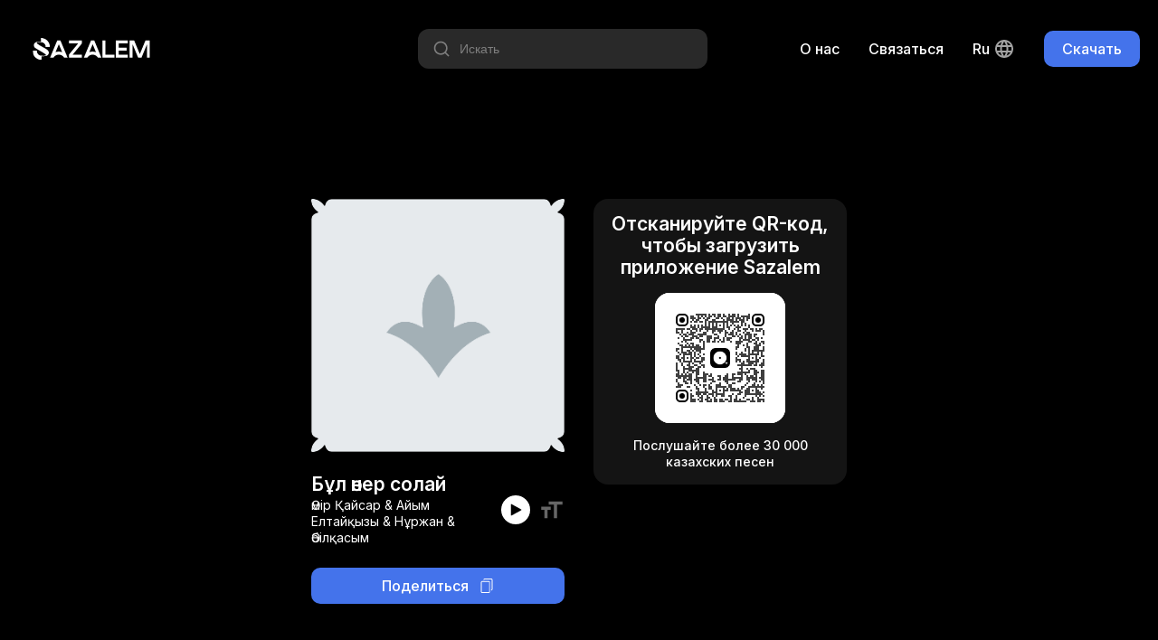

--- FILE ---
content_type: text/html; charset=utf-8
request_url: https://sazalem.com/songs/amir-kaisar-aiym-eltaikyzy-nurzhan-abilkasym-bul-oner-solai
body_size: 4468
content:
<!doctype html><html data-n-head-ssr lang="ru-RU" data-n-head="%7B%22lang%22:%7B%22ssr%22:%22ru-RU%22%7D%7D"><head ><meta data-n-head="ssr" charset="utf-8"><meta data-n-head="ssr" name="viewport" content="width=device-width, initial-scale=1"><meta data-n-head="ssr" name="format-detection" content="telephone=no"><meta data-n-head="ssr" data-hid="robots" name="robots" content="index, follow"><meta data-n-head="ssr" data-hid="language" name="lasgnguage" content="Kazakh"><meta data-n-head="ssr" data-hid="revisit-after" name="revisit-after" content="10 days"><meta data-n-head="ssr" data-hid="og:type" property="og:type" content="website"><meta data-n-head="ssr" data-hid="twitter:card" name="twitter:card" content="summary_large_image"><meta data-n-head="ssr" data-hid="apple-mobile-web-app-status-bar-style" name="apple-mobile-web-app-status-bar-style" content="default"><meta data-n-head="ssr" data-hid="charset" charset="utf-8"><meta data-n-head="ssr" data-hid="mobile-web-app-capable" name="mobile-web-app-capable" content="yes"><meta data-n-head="ssr" data-hid="apple-mobile-web-app-title" name="apple-mobile-web-app-title" content="Sazalem"><meta data-n-head="ssr" data-hid="theme-color" name="theme-color" content="#4473EB"><meta data-n-head="ssr" data-hid="og:site_name" name="og:site_name" property="og:site_name" content="Sazalem"><meta data-n-head="ssr" data-hid="i18n-og" property="og:locale" content="ru_RU"><meta data-n-head="ssr" data-hid="i18n-og-alt-en" property="og:locale:alternate" content="en"><meta data-n-head="ssr" data-hid="i18n-og-alt-kk-KK" property="og:locale:alternate" content="kk_KK"><meta data-n-head="ssr" data-hid="title" name="title" content="Бул онер солай - Амир Кайсар &amp; Айым Елтайкызы &amp; Нуржан &amp; Абилкасым"><meta data-n-head="ssr" data-hid="description" name="description" content="Бесплатное мобильное приложение с редкой музыкой, песнями, композициями"><meta data-n-head="ssr" data-hid="keywords" name="keywords" content=" казакша музыка, музыка для звонка скачать, күй терме скачать, музыка из тик тока, домбыра куй, казахская музыка, национальная музыка, слушать домбыра, яндекс музыка"><meta data-n-head="ssr" data-hid="og:url" property="og:url" content="https://sazalem.kz/songs/amir-kaisar-aiym-eltaikyzy-nurzhan-abilkasym-bul-oner-solai"><meta data-n-head="ssr" data-hid="og:title" property="og:title" content="Бул онер солай - Амир Кайсар &amp; Айым Елтайкызы &amp; Нуржан &amp; Абилкасым"><meta data-n-head="ssr" data-hid="og:description" property="og:description" content="Бесплатное мобильное приложение с редкой музыкой, песнями, композициями"><meta data-n-head="ssr" data-hid="twitter:url" name="twitter:url" content="https://sazalem.kz/songs/amir-kaisar-aiym-eltaikyzy-nurzhan-abilkasym-bul-oner-solai"><meta data-n-head="ssr" data-hid="twitter:title" name="twitter:title" content="Бул онер солай - Амир Кайсар &amp; Айым Елтайкызы &amp; Нуржан &amp; Абилкасым"><meta data-n-head="ssr" data-hid="twitter:description" name="twitter:description" content="Бесплатное мобильное приложение с редкой музыкой, песнями, композициями"><title>Бул онер солай - Амир Кайсар &amp; Айым Елтайкызы &amp; Нуржан &amp; Абилкасым</title><link data-n-head="ssr" data-hid="rel-icon" rel="icon" type="image/x-icon" href="/favicon.ico"><link data-n-head="ssr" data-hid="shortcut-icon" rel="shortcut-icon" type="image/x-icon" href="/favicon.ico"><link data-n-head="ssr" data-hid="apple-touch-icon" rel="apple-touch-icon" type="image/x-icon" href="/favicon.ico"><link data-n-head="ssr" rel="manifest" href="/_nuxt/manifest.6f1c42bb.json" data-hid="manifest"><link data-n-head="ssr" data-hid="i18n-alt-en" rel="alternate" href="https://sazalem.kz/en/songs/amir-kaisar-aiym-eltaikyzy-nurzhan-abilkasym-bul-oner-solai" hreflang="en"><link data-n-head="ssr" data-hid="i18n-alt-ru" rel="alternate" href="https://sazalem.kz/songs/amir-kaisar-aiym-eltaikyzy-nurzhan-abilkasym-bul-oner-solai" hreflang="ru"><link data-n-head="ssr" data-hid="i18n-alt-ru-RU" rel="alternate" href="https://sazalem.kz/songs/amir-kaisar-aiym-eltaikyzy-nurzhan-abilkasym-bul-oner-solai" hreflang="ru-RU"><link data-n-head="ssr" data-hid="i18n-alt-kk" rel="alternate" href="https://sazalem.kz/kk/songs/amir-kaisar-aiym-eltaikyzy-nurzhan-abilkasym-bul-oner-solai" hreflang="kk"><link data-n-head="ssr" data-hid="i18n-alt-kk-KK" rel="alternate" href="https://sazalem.kz/kk/songs/amir-kaisar-aiym-eltaikyzy-nurzhan-abilkasym-bul-oner-solai" hreflang="kk-KK"><link data-n-head="ssr" data-hid="i18n-xd" rel="alternate" href="https://sazalem.kz/songs/amir-kaisar-aiym-eltaikyzy-nurzhan-abilkasym-bul-oner-solai" hreflang="x-default"><link data-n-head="ssr" data-hid="i18n-can" rel="canonical" href="https://sazalem.kz/songs/amir-kaisar-aiym-eltaikyzy-nurzhan-abilkasym-bul-oner-solai"><script data-n-head="ssr" src="https://www.googletagmanager.com/gtag/js?id=G-SRJ0L9JVFZ" async></script><script data-n-head="ssr" type="application/ld+json">{"@context":"https://schema.org","@type":"AudioObject","contentUrl":"https://storage.sazalem.kz/audio/1978221506588a1857c13e9458223584.mp3","description":"Бесплатное мобильное приложение с редкой музыкой, песнями, композициями","encodingFormat":"audio/mpeg","name":"Бұл өнер солай","url":"https://sazalem.kz/songs/amir-kaisar-aiym-eltaikyzy-nurzhan-abilkasym-bul-oner-solai","author":{"@type":"Person","name":"Әмір Қайсар &amp; Айым Елтайқызы &amp; Нұржан &amp; Әбілқасым"},"keywords":"Bul oner solai, Бул онер солай, Бұл өнер солай, Amir Kaisar &amp; Aiym Eltaikyzy &amp; Nurzhan &amp; Abilkasym, Амир Кайсар &amp; Айым Елтайкызы &amp; Нуржан &amp; Абилкасым, Әмір Қайсар &amp; Айым Елтайқызы &amp; Нұржан &amp; Әбілқасым"}</script><link rel="preload" href="/_nuxt/a4a96eb.js" as="script"><link rel="preload" href="/_nuxt/439dab4.js" as="script"><link rel="preload" href="/_nuxt/ffeb462.js" as="script"><link rel="preload" href="/_nuxt/fbc997f.js" as="script"><link rel="preload" href="/_nuxt/832269d.js" as="script"><link rel="preload" href="/_nuxt/e123467.js" as="script"><link rel="preload" href="/_nuxt/bfb47af.js" as="script"><link rel="preload" href="/_nuxt/049bb4f.js" as="script"><link rel="preload" href="/_nuxt/dcd0204.js" as="script"><link rel="preload" href="/_nuxt/1bcba74.js" as="script"><link rel="preload" href="/_nuxt/b539e3a.js" as="script"><link rel="preload" href="/_nuxt/d78c5ef.js" as="script"><link rel="preload" href="/_nuxt/b195445.js" as="script"><link rel="preload" href="/_nuxt/css/c173d89.css" as="style"><link rel="preload" href="/_nuxt/3a521f2.js" as="script"><link rel="preload" href="/_nuxt/css/82ae474.css" as="style"><link rel="preload" href="/_nuxt/59bd2ac.js" as="script"><link rel="preload" href="/_nuxt/css/7c50024.css" as="style"><link rel="preload" href="/_nuxt/096c5fd.js" as="script"><link rel="preload" href="/_nuxt/css/94bb457.css" as="style"><link rel="preload" href="/_nuxt/319eedc.js" as="script"><link rel="preload" href="/_nuxt/css/b79c92c.css" as="style"><link rel="preload" href="/_nuxt/6738e88.js" as="script"><link rel="preload" href="/_nuxt/css/adc2256.css" as="style"><link rel="preload" href="/_nuxt/8dc32c6.js" as="script"><link rel="preload" href="/_nuxt/css/e153c68.css" as="style"><link rel="preload" href="/_nuxt/a652e75.js" as="script"><link rel="preload" href="/_nuxt/css/a855eb0.css" as="style"><link rel="preload" href="/_nuxt/a6f0611.js" as="script"><link rel="preload" href="/_nuxt/css/dbdf6dd.css" as="style"><link rel="preload" href="/_nuxt/bd2d7b3.js" as="script"><link rel="preload" href="/_nuxt/css/6979c07.css" as="style"><link rel="preload" href="/_nuxt/8ca2b7c.js" as="script"><link rel="preload" href="/_nuxt/css/1bf0a4b.css" as="style"><link rel="preload" href="/_nuxt/124f75e.js" as="script"><link rel="preload" href="/_nuxt/css/3ce6da6.css" as="style"><link rel="preload" href="/_nuxt/21025cb.js" as="script"><link rel="preload" href="/_nuxt/css/3720bb8.css" as="style"><link rel="preload" href="/_nuxt/e9f8d89.js" as="script"><link rel="stylesheet" href="/_nuxt/css/c173d89.css"><link rel="stylesheet" href="/_nuxt/css/82ae474.css"><link rel="stylesheet" href="/_nuxt/css/7c50024.css"><link rel="stylesheet" href="/_nuxt/css/94bb457.css"><link rel="stylesheet" href="/_nuxt/css/b79c92c.css"><link rel="stylesheet" href="/_nuxt/css/adc2256.css"><link rel="stylesheet" href="/_nuxt/css/e153c68.css"><link rel="stylesheet" href="/_nuxt/css/a855eb0.css"><link rel="stylesheet" href="/_nuxt/css/dbdf6dd.css"><link rel="stylesheet" href="/_nuxt/css/6979c07.css"><link rel="stylesheet" href="/_nuxt/css/1bf0a4b.css"><link rel="stylesheet" href="/_nuxt/css/3ce6da6.css"><link rel="stylesheet" href="/_nuxt/css/3720bb8.css"></head><body ><div data-server-rendered="true" id="__nuxt"><!----><div id="__layout"><div class="default-layout"><div class="header container-fluid"><div class="header-container container"><a href="/" class="nuxt-link-active"><div class="logo-text-icon white-c-icon"></div></a> <div class="header-navigation"><div class="header-song-search-input"><div class="hss-input-holder"><div class="icon-20 search-icon white-c-icon"></div> <input type="text" placeholder="Искать" value="" class="hss-input"> <!----></div> <!----></div> <!----> <!----> <a href="/about-us" class="header-nav desktop-only c-point">
        О нас
      </a> <a href="https://wa.me/message/ARJRQML6P6YQA1" target="_blank" class="header-nav desktop-only c-point">
        Связаться
      </a> <div class="lang-switcher desktop-only"><div class="current-lang">
    ru
    <div class="lang-icon icon-24 white-c-icon ml4"></div></div> <!----></div> <div class="main-button header-desktop-btn"><div class="main-button-style main-button-simple main-button-style-size-small">
    Скачать
  </div></div> <div class="main-button header-mobile-btn"><div class="main-button-style main-button-simple main-button-style-size-small">
    Скачать
  </div></div></div></div></div> <div class="container-fluid"><div class="share-song-slug-page container-fluid"><div class="share-song-slug-page-container container"><div class="share-song-slig-page-inner"><div class="fd-colum"><div class="song-preview-box"><div class="album-image album-mask" style="background-image:url('https://storage.sazalem.kz/web-sazalem/album-placeholder.png');"></div> <!----> <div class="song-preview-info mt24"><div class="song-preview-info-left"><div class="text-20 fw-600 tc-white">
        Бұл өнер солай
      </div> <div class="text-14 mt2 tc-white">
        Әмір Қайсар &amp; Айым Елтайқызы &amp; Нұржан &amp; Әбілқасым
      </div></div> <div class="song-preview-info-right"><div class="song-preview-control"><div class="play-icon icon-16 black-c-icon player-icon"></div></div> <div class="text-icon icon-28 ml10 c-point text-3-darkmode-c-icon"></div> <audio id="song-preview-track" controls="controls"><source src="https://storage.sazalem.kz/audio/1978221506588a1857c13e9458223584.mp3" type="audio/mpeg"></audio></div></div></div> <div class="share-button mt24">
    Поделиться
    <div class="copy-icon icon-16 white-c-icon ml12"></div></div></div> <div class="share-song-info-box-mobile"><button class="open-download-button tc-white">
          Скачать приложение
        </button> <div class="text-14 mt12 tc-white">
          Послушайте более 30 000 казахских песен
        </div></div> <div class="share-song-info-box-desktop"><div class="text-20 fw-600 mb16 tc-white">
          Отсканируйте QR-код, чтобы загрузить приложение Sazalem
        </div> <div class="qr-code-container"><div id="qr-code-zy90b" class="qr-canvas" style="height:144px;width:144px;min-height:144px;min-width:144px;"></div></div> <div class="text-14 fw-500 mt16 tc-white">
          Послушайте более 30 000 казахских песен
        </div></div></div></div></div></div> <div class="footer container-fluid"><div class="footer-container container"><div class="text-14 tc-text-2-darkmode">
      © 2026 Sazalem. Мотивированная команда людей, приверженных использованию новейших технологий в своей миссии по сбору и распространению богатого музыкального наследия Казахстана.
    </div> <div class="footer-navigation"><!----> <!----> <a href="/privacy-policy" class="footer-navigation-single">
        Политика конфиденциальности
      </a> <a href="/terms-of-service" class="footer-navigation-single">
        Условия обслуживания
      </a> <a href="https://wa.me/message/ARJRQML6P6YQA1" target="_blank" class="footer-navigation-single">
        Связаться
      </a> <a href="/about-us" class="footer-navigation-single">
        О нас
      </a> <div class="footer-navigation-single footer-mobile-lang-changer"><select id="languages" name="languages"><option value="en">
            en
          </option><option selected="selected" value="ru">
            ru
          </option><option value="kk">
            kk
          </option></select></div></div> <div class="footer-socials"><div class="twitter-icon icon-24 text-2-darkmode-c-icon mr16"></div> <div class="instagram-icon icon-24 text-2-darkmode-c-icon"></div></div></div></div></div></div></div><script>window.__NUXT__=(function(a,b,c,d,e){return {layout:"default",data:[{metaTitle:"Бул онер солай - Амир Кайсар & Айым Елтайкызы & Нуржан & Абилкасым",metaImage:b,asyncSongData:{id:c,name:d,in_english:"Bul oner solai",in_russian:"Бул онер солай",in_kazakh:d,short_url:"https:\u002F\u002Fsazalem.page.link\u002FMj4L",slug:"amir-kaisar-aiym-eltaikyzy-nurzhan-abilkasym-bul-oner-solai",artist:{id:5585,name:e,in_english:"Amir Kaisar & Aiym Eltaikyzy & Nurzhan & Abilkasym",in_russian:"Амир Кайсар & Айым Елтайкызы & Нуржан & Абилкасым",in_kazakh:e,status:"VERIFIED",slug:"amir-kaisar-and-aiym-eltaikyzy-and-nurzhan-and-abilkasym"},lyrics:[{id:c,text:"Ата ананың үмітін\nАқтасам деп күні түн\nАрмандайтын біз өрен\nКөңілді етіп өмірін\nКөтерсем деп көңілін\nАрмандайтын біз өрен\nНеге солай .\n  Қайырмасы:\nМойымайтын мұңға да\nҰмтылатын шыңға да\nБіз боламыз мың бала\nКезігерміз сынға да\nӨнеріміз шыңдала\nБоламыз мың бала\nБұл өмір солай емес оңай\nКедергілер кездеседі талай талай\nБұл өмір солай емес оңай\nКөңі сарай ұмтылады үлкендерге қарай қарай.\n\nƏн əлемі күшті əлем\nБала кезден құштар ем\nƏндетуші ем тоқтамай\nМектебімнен үйге мен\nҚайтушы едім би менен\nСол қызықты шақтар ай\n       Қайырмасы:\n\nБолам деп сүйікті елге\nҰмтылған биіктерге\nЕлімнің ұл қыздары\nЕртеңгі жұлдыздары."}],stream_link:"https:\u002F\u002Fstorage.sazalem.kz\u002Fstream\u002F1978221506588a1857c13e9458223584\u002F128k.m3u8",audio_link:"https:\u002F\u002Fstorage.sazalem.kz\u002Faudio\u002F1978221506588a1857c13e9458223584.mp3"},metaKeywords:"Bul oner solai, Бул онер солай, Бұл өнер солай, Amir Kaisar & Aiym Eltaikyzy & Nurzhan & Abilkasym, Амир Кайсар & Айым Елтайкызы & Нуржан & Абилкасым, Әмір Қайсар & Айым Елтайқызы & Нұржан & Әбілқасым"}],fetch:{},error:b,state:{fairyTales:{fairyTalesList:[],activeFairyTale:b,settings:{isPlaying:a,playerOpened:a,repeat:a,shuffle:a},subscriptionEnabled:a,fallbackUrl:b},innerApp:{songsList:[],songsListLoading:a,activeSong:b,settings:{isPlaying:a,playerOpened:a,lyricsActive:a},subscriptionEnabled:a,fallbackUrl:b},i18n:{routeParams:{}}},serverRendered:true,routePath:"\u002Fsongs\u002Famir-kaisar-aiym-eltaikyzy-nurzhan-abilkasym-bul-oner-solai",config:{_app:{basePath:"\u002F",assetsPath:"\u002F_nuxt\u002F",cdnURL:b}}}}(false,null,145939,"Бұл өнер солай","Әмір Қайсар & Айым Елтайқызы & Нұржан & Әбілқасым"));</script><script src="/_nuxt/a4a96eb.js" defer></script><script src="/_nuxt/319eedc.js" defer></script><script src="/_nuxt/6738e88.js" defer></script><script src="/_nuxt/8dc32c6.js" defer></script><script src="/_nuxt/a652e75.js" defer></script><script src="/_nuxt/a6f0611.js" defer></script><script src="/_nuxt/bd2d7b3.js" defer></script><script src="/_nuxt/8ca2b7c.js" defer></script><script src="/_nuxt/124f75e.js" defer></script><script src="/_nuxt/21025cb.js" defer></script><script src="/_nuxt/e9f8d89.js" defer></script><script src="/_nuxt/439dab4.js" defer></script><script src="/_nuxt/ffeb462.js" defer></script><script src="/_nuxt/fbc997f.js" defer></script><script src="/_nuxt/832269d.js" defer></script><script src="/_nuxt/e123467.js" defer></script><script src="/_nuxt/bfb47af.js" defer></script><script src="/_nuxt/049bb4f.js" defer></script><script src="/_nuxt/dcd0204.js" defer></script><script src="/_nuxt/1bcba74.js" defer></script><script src="/_nuxt/b539e3a.js" defer></script><script src="/_nuxt/d78c5ef.js" defer></script><script src="/_nuxt/b195445.js" defer></script><script src="/_nuxt/3a521f2.js" defer></script><script src="/_nuxt/59bd2ac.js" defer></script><script src="/_nuxt/096c5fd.js" defer></script></body></html>

--- FILE ---
content_type: application/javascript; charset=UTF-8
request_url: https://sazalem.com/_nuxt/d78c5ef.js
body_size: 20833
content:
(window["webpackJsonp"] = window["webpackJsonp"] || []).push([[66],{

/***/ 205:
/***/ (function(module, exports, __webpack_require__) {

"use strict";
/*!
 * vue-client-only v0.0.0-semantic-release
 * (c) 2021-present egoist <0x142857@gmail.com>
 * Released under the MIT License.
 */


var index = {
  name: 'ClientOnly',
  functional: true,
  props: {
    placeholder: String,
    placeholderTag: {
      type: String,
      default: 'div'
    }
  },
  render: function render(h, ref) {
    var parent = ref.parent;
    var slots = ref.slots;
    var props = ref.props;

    var ref$1 = slots();
    var defaultSlot = ref$1.default; if ( defaultSlot === void 0 ) defaultSlot = [];
    var placeholderSlot = ref$1.placeholder;

    if (parent._isMounted) {
      return defaultSlot
    }

    parent.$once('hook:mounted', function () {
      parent.$forceUpdate();
    });

    if (props.placeholderTag && (props.placeholder || placeholderSlot)) {
      return h(
        props.placeholderTag,
        {
          class: ['client-only-placeholder']
        },
        props.placeholder || placeholderSlot
      )
    }

    // Return a placeholder element for each child in the default slot
    // Or if no children return a single placeholder
    return defaultSlot.length > 0 ? defaultSlot.map(function () { return h(false); }) : h(false)
  }
};

module.exports = index;


/***/ }),

/***/ 208:
/***/ (function(module, __webpack_exports__, __webpack_require__) {

"use strict";
/*!
 * vue-i18n v8.28.2 
 * (c) 2022 kazuya kawaguchi
 * Released under the MIT License.
 */
/*  */

/**
 * constants
 */

var numberFormatKeys = [
  'compactDisplay',
  'currency',
  'currencyDisplay',
  'currencySign',
  'localeMatcher',
  'notation',
  'numberingSystem',
  'signDisplay',
  'style',
  'unit',
  'unitDisplay',
  'useGrouping',
  'minimumIntegerDigits',
  'minimumFractionDigits',
  'maximumFractionDigits',
  'minimumSignificantDigits',
  'maximumSignificantDigits'
];

var dateTimeFormatKeys = [
  'dateStyle',
  'timeStyle',
  'calendar',
  'localeMatcher',
  "hour12",
  "hourCycle",
  "timeZone",
  "formatMatcher",
  'weekday',
  'era',
  'year',
  'month',
  'day',
  'hour',
  'minute',
  'second',
  'timeZoneName' ];

/**
 * utilities
 */

function warn (msg, err) {
  if (typeof console !== 'undefined') {
    console.warn('[vue-i18n] ' + msg);
    /* istanbul ignore if */
    if (err) {
      console.warn(err.stack);
    }
  }
}

function error (msg, err) {
  if (typeof console !== 'undefined') {
    console.error('[vue-i18n] ' + msg);
    /* istanbul ignore if */
    if (err) {
      console.error(err.stack);
    }
  }
}

var isArray = Array.isArray;

function isObject (obj) {
  return obj !== null && typeof obj === 'object'
}

function isBoolean (val) {
  return typeof val === 'boolean'
}

function isString (val) {
  return typeof val === 'string'
}

var toString = Object.prototype.toString;
var OBJECT_STRING = '[object Object]';
function isPlainObject (obj) {
  return toString.call(obj) === OBJECT_STRING
}

function isNull (val) {
  return val === null || val === undefined
}

function isFunction (val) {
  return typeof val === 'function'
}

function parseArgs () {
  var args = [], len = arguments.length;
  while ( len-- ) args[ len ] = arguments[ len ];

  var locale = null;
  var params = null;
  if (args.length === 1) {
    if (isObject(args[0]) || isArray(args[0])) {
      params = args[0];
    } else if (typeof args[0] === 'string') {
      locale = args[0];
    }
  } else if (args.length === 2) {
    if (typeof args[0] === 'string') {
      locale = args[0];
    }
    /* istanbul ignore if */
    if (isObject(args[1]) || isArray(args[1])) {
      params = args[1];
    }
  }

  return { locale: locale, params: params }
}

function looseClone (obj) {
  return JSON.parse(JSON.stringify(obj))
}

function remove (arr, item) {
  if (arr.delete(item)) {
    return arr
  }
}

function arrayFrom (arr) {
  var ret = [];
  arr.forEach(function (a) { return ret.push(a); });
  return ret
}

function includes (arr, item) {
  return !!~arr.indexOf(item)
}

var hasOwnProperty = Object.prototype.hasOwnProperty;
function hasOwn (obj, key) {
  return hasOwnProperty.call(obj, key)
}

function merge (target) {
  var arguments$1 = arguments;

  var output = Object(target);
  for (var i = 1; i < arguments.length; i++) {
    var source = arguments$1[i];
    if (source !== undefined && source !== null) {
      var key = (void 0);
      for (key in source) {
        if (hasOwn(source, key)) {
          if (isObject(source[key])) {
            output[key] = merge(output[key], source[key]);
          } else {
            output[key] = source[key];
          }
        }
      }
    }
  }
  return output
}

function looseEqual (a, b) {
  if (a === b) { return true }
  var isObjectA = isObject(a);
  var isObjectB = isObject(b);
  if (isObjectA && isObjectB) {
    try {
      var isArrayA = isArray(a);
      var isArrayB = isArray(b);
      if (isArrayA && isArrayB) {
        return a.length === b.length && a.every(function (e, i) {
          return looseEqual(e, b[i])
        })
      } else if (!isArrayA && !isArrayB) {
        var keysA = Object.keys(a);
        var keysB = Object.keys(b);
        return keysA.length === keysB.length && keysA.every(function (key) {
          return looseEqual(a[key], b[key])
        })
      } else {
        /* istanbul ignore next */
        return false
      }
    } catch (e) {
      /* istanbul ignore next */
      return false
    }
  } else if (!isObjectA && !isObjectB) {
    return String(a) === String(b)
  } else {
    return false
  }
}

/**
 * Sanitizes html special characters from input strings. For mitigating risk of XSS attacks.
 * @param rawText The raw input from the user that should be escaped.
 */
function escapeHtml(rawText) {
  return rawText
    .replace(/</g, '&lt;')
    .replace(/>/g, '&gt;')
    .replace(/"/g, '&quot;')
    .replace(/'/g, '&apos;')
}

/**
 * Escapes html tags and special symbols from all provided params which were returned from parseArgs().params.
 * This method performs an in-place operation on the params object.
 *
 * @param {any} params Parameters as provided from `parseArgs().params`.
 *                     May be either an array of strings or a string->any map.
 *
 * @returns The manipulated `params` object.
 */
function escapeParams(params) {
  if(params != null) {
    Object.keys(params).forEach(function (key) {
      if(typeof(params[key]) == 'string') {
        params[key] = escapeHtml(params[key]);
      }
    });
  }
  return params
}

/*  */

function extend (Vue) {
  if (!Vue.prototype.hasOwnProperty('$i18n')) {
    // $FlowFixMe
    Object.defineProperty(Vue.prototype, '$i18n', {
      get: function get () { return this._i18n }
    });
  }

  Vue.prototype.$t = function (key) {
    var values = [], len = arguments.length - 1;
    while ( len-- > 0 ) values[ len ] = arguments[ len + 1 ];

    var i18n = this.$i18n;
    return i18n._t.apply(i18n, [ key, i18n.locale, i18n._getMessages(), this ].concat( values ))
  };

  Vue.prototype.$tc = function (key, choice) {
    var values = [], len = arguments.length - 2;
    while ( len-- > 0 ) values[ len ] = arguments[ len + 2 ];

    var i18n = this.$i18n;
    return i18n._tc.apply(i18n, [ key, i18n.locale, i18n._getMessages(), this, choice ].concat( values ))
  };

  Vue.prototype.$te = function (key, locale) {
    var i18n = this.$i18n;
    return i18n._te(key, i18n.locale, i18n._getMessages(), locale)
  };

  Vue.prototype.$d = function (value) {
    var ref;

    var args = [], len = arguments.length - 1;
    while ( len-- > 0 ) args[ len ] = arguments[ len + 1 ];
    return (ref = this.$i18n).d.apply(ref, [ value ].concat( args ))
  };

  Vue.prototype.$n = function (value) {
    var ref;

    var args = [], len = arguments.length - 1;
    while ( len-- > 0 ) args[ len ] = arguments[ len + 1 ];
    return (ref = this.$i18n).n.apply(ref, [ value ].concat( args ))
  };
}

/*  */

/**
 * Mixin
 * 
 * If `bridge` mode, empty mixin is returned,
 * else regulary mixin implementation is returned.
 */
function defineMixin (bridge) {
  if ( bridge === void 0 ) bridge = false;

  function mounted () {
    if (this !== this.$root && this.$options.__INTLIFY_META__ && this.$el) {
      this.$el.setAttribute('data-intlify', this.$options.__INTLIFY_META__);
    }
  }

  return bridge
    ? { mounted: mounted } // delegate `vue-i18n-bridge` mixin implementation
    : { // regulary 
    beforeCreate: function beforeCreate () {
      var options = this.$options;
      options.i18n = options.i18n || ((options.__i18nBridge || options.__i18n) ? {} : null);

      if (options.i18n) {
        if (options.i18n instanceof VueI18n) {
          // init locale messages via custom blocks
          if ((options.__i18nBridge || options.__i18n)) {
            try {
              var localeMessages = options.i18n && options.i18n.messages ? options.i18n.messages : {};
              var _i18n = options.__i18nBridge || options.__i18n;
              _i18n.forEach(function (resource) {
                localeMessages = merge(localeMessages, JSON.parse(resource));
              });
              Object.keys(localeMessages).forEach(function (locale) {
                options.i18n.mergeLocaleMessage(locale, localeMessages[locale]);
              });
            } catch (e) {
              if (false) {}
            }
          }
          this._i18n = options.i18n;
          this._i18nWatcher = this._i18n.watchI18nData();
        } else if (isPlainObject(options.i18n)) {
          var rootI18n = this.$root && this.$root.$i18n && this.$root.$i18n instanceof VueI18n
            ? this.$root.$i18n
            : null;
          // component local i18n
          if (rootI18n) {
            options.i18n.root = this.$root;
            options.i18n.formatter = rootI18n.formatter;
            options.i18n.fallbackLocale = rootI18n.fallbackLocale;
            options.i18n.formatFallbackMessages = rootI18n.formatFallbackMessages;
            options.i18n.silentTranslationWarn = rootI18n.silentTranslationWarn;
            options.i18n.silentFallbackWarn = rootI18n.silentFallbackWarn;
            options.i18n.pluralizationRules = rootI18n.pluralizationRules;
            options.i18n.preserveDirectiveContent = rootI18n.preserveDirectiveContent;
          }

          // init locale messages via custom blocks
          if ((options.__i18nBridge || options.__i18n)) {
            try {
              var localeMessages$1 = options.i18n && options.i18n.messages ? options.i18n.messages : {};
              var _i18n$1 = options.__i18nBridge || options.__i18n;
              _i18n$1.forEach(function (resource) {
                localeMessages$1 = merge(localeMessages$1, JSON.parse(resource));
              });
              options.i18n.messages = localeMessages$1;
            } catch (e) {
              if (false) {}
            }
          }

          var ref = options.i18n;
          var sharedMessages = ref.sharedMessages;
          if (sharedMessages && isPlainObject(sharedMessages)) {
            options.i18n.messages = merge(options.i18n.messages, sharedMessages);
          }

          this._i18n = new VueI18n(options.i18n);
          this._i18nWatcher = this._i18n.watchI18nData();

          if (options.i18n.sync === undefined || !!options.i18n.sync) {
            this._localeWatcher = this.$i18n.watchLocale();
          }

          if (rootI18n) {
            rootI18n.onComponentInstanceCreated(this._i18n);
          }
        } else {
          if (false) {}
        }
      } else if (this.$root && this.$root.$i18n && this.$root.$i18n instanceof VueI18n) {
        // root i18n
        this._i18n = this.$root.$i18n;
      } else if (options.parent && options.parent.$i18n && options.parent.$i18n instanceof VueI18n) {
        // parent i18n
        this._i18n = options.parent.$i18n;
      }
    },

    beforeMount: function beforeMount () {
      var options = this.$options;
      options.i18n = options.i18n || ((options.__i18nBridge || options.__i18n) ? {} : null);

      if (options.i18n) {
        if (options.i18n instanceof VueI18n) {
          // init locale messages via custom blocks
          this._i18n.subscribeDataChanging(this);
          this._subscribing = true;
        } else if (isPlainObject(options.i18n)) {
          this._i18n.subscribeDataChanging(this);
          this._subscribing = true;
        } else {
          if (false) {}
        }
      } else if (this.$root && this.$root.$i18n && this.$root.$i18n instanceof VueI18n) {
        this._i18n.subscribeDataChanging(this);
        this._subscribing = true;
      } else if (options.parent && options.parent.$i18n && options.parent.$i18n instanceof VueI18n) {
        this._i18n.subscribeDataChanging(this);
        this._subscribing = true;
      }
    },

    mounted: mounted,

    beforeDestroy: function beforeDestroy () {
      if (!this._i18n) { return }

      var self = this;
      this.$nextTick(function () {
        if (self._subscribing) {
          self._i18n.unsubscribeDataChanging(self);
          delete self._subscribing;
        }

        if (self._i18nWatcher) {
          self._i18nWatcher();
          self._i18n.destroyVM();
          delete self._i18nWatcher;
        }

        if (self._localeWatcher) {
          self._localeWatcher();
          delete self._localeWatcher;
        }
      });
    }
  }
}

/*  */

var interpolationComponent = {
  name: 'i18n',
  functional: true,
  props: {
    tag: {
      type: [String, Boolean, Object],
      default: 'span'
    },
    path: {
      type: String,
      required: true
    },
    locale: {
      type: String
    },
    places: {
      type: [Array, Object]
    }
  },
  render: function render (h, ref) {
    var data = ref.data;
    var parent = ref.parent;
    var props = ref.props;
    var slots = ref.slots;

    var $i18n = parent.$i18n;
    if (!$i18n) {
      if (false) {}
      return
    }

    var path = props.path;
    var locale = props.locale;
    var places = props.places;
    var params = slots();
    var children = $i18n.i(
      path,
      locale,
      onlyHasDefaultPlace(params) || places
        ? useLegacyPlaces(params.default, places)
        : params
    );

    var tag = (!!props.tag && props.tag !== true) || props.tag === false ? props.tag : 'span';
    return tag ? h(tag, data, children) : children
  }
};

function onlyHasDefaultPlace (params) {
  var prop;
  for (prop in params) {
    if (prop !== 'default') { return false }
  }
  return Boolean(prop)
}

function useLegacyPlaces (children, places) {
  var params = places ? createParamsFromPlaces(places) : {};

  if (!children) { return params }

  // Filter empty text nodes
  children = children.filter(function (child) {
    return child.tag || child.text.trim() !== ''
  });

  var everyPlace = children.every(vnodeHasPlaceAttribute);
  if (false) {}

  return children.reduce(
    everyPlace ? assignChildPlace : assignChildIndex,
    params
  )
}

function createParamsFromPlaces (places) {
  if (false) {}

  return Array.isArray(places)
    ? places.reduce(assignChildIndex, {})
    : Object.assign({}, places)
}

function assignChildPlace (params, child) {
  if (child.data && child.data.attrs && child.data.attrs.place) {
    params[child.data.attrs.place] = child;
  }
  return params
}

function assignChildIndex (params, child, index) {
  params[index] = child;
  return params
}

function vnodeHasPlaceAttribute (vnode) {
  return Boolean(vnode.data && vnode.data.attrs && vnode.data.attrs.place)
}

/*  */

var numberComponent = {
  name: 'i18n-n',
  functional: true,
  props: {
    tag: {
      type: [String, Boolean, Object],
      default: 'span'
    },
    value: {
      type: Number,
      required: true
    },
    format: {
      type: [String, Object]
    },
    locale: {
      type: String
    }
  },
  render: function render (h, ref) {
    var props = ref.props;
    var parent = ref.parent;
    var data = ref.data;

    var i18n = parent.$i18n;

    if (!i18n) {
      if (false) {}
      return null
    }

    var key = null;
    var options = null;

    if (isString(props.format)) {
      key = props.format;
    } else if (isObject(props.format)) {
      if (props.format.key) {
        key = props.format.key;
      }

      // Filter out number format options only
      options = Object.keys(props.format).reduce(function (acc, prop) {
        var obj;

        if (includes(numberFormatKeys, prop)) {
          return Object.assign({}, acc, ( obj = {}, obj[prop] = props.format[prop], obj ))
        }
        return acc
      }, null);
    }

    var locale = props.locale || i18n.locale;
    var parts = i18n._ntp(props.value, locale, key, options);

    var values = parts.map(function (part, index) {
      var obj;

      var slot = data.scopedSlots && data.scopedSlots[part.type];
      return slot ? slot(( obj = {}, obj[part.type] = part.value, obj.index = index, obj.parts = parts, obj )) : part.value
    });

    var tag = (!!props.tag && props.tag !== true) || props.tag === false ? props.tag : 'span';
    return tag
      ? h(tag, {
        attrs: data.attrs,
        'class': data['class'],
        staticClass: data.staticClass
      }, values)
      : values
  }
};

/*  */

function bind (el, binding, vnode) {
  if (!assert(el, vnode)) { return }

  t(el, binding, vnode);
}

function update (el, binding, vnode, oldVNode) {
  if (!assert(el, vnode)) { return }

  var i18n = vnode.context.$i18n;
  if (localeEqual(el, vnode) &&
    (looseEqual(binding.value, binding.oldValue) &&
     looseEqual(el._localeMessage, i18n.getLocaleMessage(i18n.locale)))) { return }

  t(el, binding, vnode);
}

function unbind (el, binding, vnode, oldVNode) {
  var vm = vnode.context;
  if (!vm) {
    warn('Vue instance does not exists in VNode context');
    return
  }

  var i18n = vnode.context.$i18n || {};
  if (!binding.modifiers.preserve && !i18n.preserveDirectiveContent) {
    el.textContent = '';
  }
  el._vt = undefined;
  delete el['_vt'];
  el._locale = undefined;
  delete el['_locale'];
  el._localeMessage = undefined;
  delete el['_localeMessage'];
}

function assert (el, vnode) {
  var vm = vnode.context;
  if (!vm) {
    warn('Vue instance does not exists in VNode context');
    return false
  }

  if (!vm.$i18n) {
    warn('VueI18n instance does not exists in Vue instance');
    return false
  }

  return true
}

function localeEqual (el, vnode) {
  var vm = vnode.context;
  return el._locale === vm.$i18n.locale
}

function t (el, binding, vnode) {
  var ref$1, ref$2;

  var value = binding.value;

  var ref = parseValue(value);
  var path = ref.path;
  var locale = ref.locale;
  var args = ref.args;
  var choice = ref.choice;
  if (!path && !locale && !args) {
    warn('value type not supported');
    return
  }

  if (!path) {
    warn('`path` is required in v-t directive');
    return
  }

  var vm = vnode.context;
  if (choice != null) {
    el._vt = el.textContent = (ref$1 = vm.$i18n).tc.apply(ref$1, [ path, choice ].concat( makeParams(locale, args) ));
  } else {
    el._vt = el.textContent = (ref$2 = vm.$i18n).t.apply(ref$2, [ path ].concat( makeParams(locale, args) ));
  }
  el._locale = vm.$i18n.locale;
  el._localeMessage = vm.$i18n.getLocaleMessage(vm.$i18n.locale);
}

function parseValue (value) {
  var path;
  var locale;
  var args;
  var choice;

  if (isString(value)) {
    path = value;
  } else if (isPlainObject(value)) {
    path = value.path;
    locale = value.locale;
    args = value.args;
    choice = value.choice;
  }

  return { path: path, locale: locale, args: args, choice: choice }
}

function makeParams (locale, args) {
  var params = [];

  locale && params.push(locale);
  if (args && (Array.isArray(args) || isPlainObject(args))) {
    params.push(args);
  }

  return params
}

var Vue;

function install (_Vue, options) {
  if ( options === void 0 ) options = { bridge: false };

  /* istanbul ignore if */
  if (false) {}
  install.installed = true;

  Vue = _Vue;

  var version = (Vue.version && Number(Vue.version.split('.')[0])) || -1;
  /* istanbul ignore if */
  if (false) {}

  extend(Vue);
  Vue.mixin(defineMixin(options.bridge));
  Vue.directive('t', { bind: bind, update: update, unbind: unbind });
  Vue.component(interpolationComponent.name, interpolationComponent);
  Vue.component(numberComponent.name, numberComponent);

  // use simple mergeStrategies to prevent i18n instance lose '__proto__'
  var strats = Vue.config.optionMergeStrategies;
  strats.i18n = function (parentVal, childVal) {
    return childVal === undefined
      ? parentVal
      : childVal
  };
}

/*  */

var BaseFormatter = function BaseFormatter () {
  this._caches = Object.create(null);
};

BaseFormatter.prototype.interpolate = function interpolate (message, values) {
  if (!values) {
    return [message]
  }
  var tokens = this._caches[message];
  if (!tokens) {
    tokens = parse(message);
    this._caches[message] = tokens;
  }
  return compile(tokens, values)
};



var RE_TOKEN_LIST_VALUE = /^(?:\d)+/;
var RE_TOKEN_NAMED_VALUE = /^(?:\w)+/;

function parse (format) {
  var tokens = [];
  var position = 0;

  var text = '';
  while (position < format.length) {
    var char = format[position++];
    if (char === '{') {
      if (text) {
        tokens.push({ type: 'text', value: text });
      }

      text = '';
      var sub = '';
      char = format[position++];
      while (char !== undefined && char !== '}') {
        sub += char;
        char = format[position++];
      }
      var isClosed = char === '}';

      var type = RE_TOKEN_LIST_VALUE.test(sub)
        ? 'list'
        : isClosed && RE_TOKEN_NAMED_VALUE.test(sub)
          ? 'named'
          : 'unknown';
      tokens.push({ value: sub, type: type });
    } else if (char === '%') {
      // when found rails i18n syntax, skip text capture
      if (format[(position)] !== '{') {
        text += char;
      }
    } else {
      text += char;
    }
  }

  text && tokens.push({ type: 'text', value: text });

  return tokens
}

function compile (tokens, values) {
  var compiled = [];
  var index = 0;

  var mode = Array.isArray(values)
    ? 'list'
    : isObject(values)
      ? 'named'
      : 'unknown';
  if (mode === 'unknown') { return compiled }

  while (index < tokens.length) {
    var token = tokens[index];
    switch (token.type) {
      case 'text':
        compiled.push(token.value);
        break
      case 'list':
        compiled.push(values[parseInt(token.value, 10)]);
        break
      case 'named':
        if (mode === 'named') {
          compiled.push((values)[token.value]);
        } else {
          if (false) {}
        }
        break
      case 'unknown':
        if (false) {}
        break
    }
    index++;
  }

  return compiled
}

/*  */

/**
 *  Path parser
 *  - Inspired:
 *    Vue.js Path parser
 */

// actions
var APPEND = 0;
var PUSH = 1;
var INC_SUB_PATH_DEPTH = 2;
var PUSH_SUB_PATH = 3;

// states
var BEFORE_PATH = 0;
var IN_PATH = 1;
var BEFORE_IDENT = 2;
var IN_IDENT = 3;
var IN_SUB_PATH = 4;
var IN_SINGLE_QUOTE = 5;
var IN_DOUBLE_QUOTE = 6;
var AFTER_PATH = 7;
var ERROR = 8;

var pathStateMachine = [];

pathStateMachine[BEFORE_PATH] = {
  'ws': [BEFORE_PATH],
  'ident': [IN_IDENT, APPEND],
  '[': [IN_SUB_PATH],
  'eof': [AFTER_PATH]
};

pathStateMachine[IN_PATH] = {
  'ws': [IN_PATH],
  '.': [BEFORE_IDENT],
  '[': [IN_SUB_PATH],
  'eof': [AFTER_PATH]
};

pathStateMachine[BEFORE_IDENT] = {
  'ws': [BEFORE_IDENT],
  'ident': [IN_IDENT, APPEND],
  '0': [IN_IDENT, APPEND],
  'number': [IN_IDENT, APPEND]
};

pathStateMachine[IN_IDENT] = {
  'ident': [IN_IDENT, APPEND],
  '0': [IN_IDENT, APPEND],
  'number': [IN_IDENT, APPEND],
  'ws': [IN_PATH, PUSH],
  '.': [BEFORE_IDENT, PUSH],
  '[': [IN_SUB_PATH, PUSH],
  'eof': [AFTER_PATH, PUSH]
};

pathStateMachine[IN_SUB_PATH] = {
  "'": [IN_SINGLE_QUOTE, APPEND],
  '"': [IN_DOUBLE_QUOTE, APPEND],
  '[': [IN_SUB_PATH, INC_SUB_PATH_DEPTH],
  ']': [IN_PATH, PUSH_SUB_PATH],
  'eof': ERROR,
  'else': [IN_SUB_PATH, APPEND]
};

pathStateMachine[IN_SINGLE_QUOTE] = {
  "'": [IN_SUB_PATH, APPEND],
  'eof': ERROR,
  'else': [IN_SINGLE_QUOTE, APPEND]
};

pathStateMachine[IN_DOUBLE_QUOTE] = {
  '"': [IN_SUB_PATH, APPEND],
  'eof': ERROR,
  'else': [IN_DOUBLE_QUOTE, APPEND]
};

/**
 * Check if an expression is a literal value.
 */

var literalValueRE = /^\s?(?:true|false|-?[\d.]+|'[^']*'|"[^"]*")\s?$/;
function isLiteral (exp) {
  return literalValueRE.test(exp)
}

/**
 * Strip quotes from a string
 */

function stripQuotes (str) {
  var a = str.charCodeAt(0);
  var b = str.charCodeAt(str.length - 1);
  return a === b && (a === 0x22 || a === 0x27)
    ? str.slice(1, -1)
    : str
}

/**
 * Determine the type of a character in a keypath.
 */

function getPathCharType (ch) {
  if (ch === undefined || ch === null) { return 'eof' }

  var code = ch.charCodeAt(0);

  switch (code) {
    case 0x5B: // [
    case 0x5D: // ]
    case 0x2E: // .
    case 0x22: // "
    case 0x27: // '
      return ch

    case 0x5F: // _
    case 0x24: // $
    case 0x2D: // -
      return 'ident'

    case 0x09: // Tab
    case 0x0A: // Newline
    case 0x0D: // Return
    case 0xA0:  // No-break space
    case 0xFEFF:  // Byte Order Mark
    case 0x2028:  // Line Separator
    case 0x2029:  // Paragraph Separator
      return 'ws'
  }

  return 'ident'
}

/**
 * Format a subPath, return its plain form if it is
 * a literal string or number. Otherwise prepend the
 * dynamic indicator (*).
 */

function formatSubPath (path) {
  var trimmed = path.trim();
  // invalid leading 0
  if (path.charAt(0) === '0' && isNaN(path)) { return false }

  return isLiteral(trimmed) ? stripQuotes(trimmed) : '*' + trimmed
}

/**
 * Parse a string path into an array of segments
 */

function parse$1 (path) {
  var keys = [];
  var index = -1;
  var mode = BEFORE_PATH;
  var subPathDepth = 0;
  var c;
  var key;
  var newChar;
  var type;
  var transition;
  var action;
  var typeMap;
  var actions = [];

  actions[PUSH] = function () {
    if (key !== undefined) {
      keys.push(key);
      key = undefined;
    }
  };

  actions[APPEND] = function () {
    if (key === undefined) {
      key = newChar;
    } else {
      key += newChar;
    }
  };

  actions[INC_SUB_PATH_DEPTH] = function () {
    actions[APPEND]();
    subPathDepth++;
  };

  actions[PUSH_SUB_PATH] = function () {
    if (subPathDepth > 0) {
      subPathDepth--;
      mode = IN_SUB_PATH;
      actions[APPEND]();
    } else {
      subPathDepth = 0;
      if (key === undefined) { return false }
      key = formatSubPath(key);
      if (key === false) {
        return false
      } else {
        actions[PUSH]();
      }
    }
  };

  function maybeUnescapeQuote () {
    var nextChar = path[index + 1];
    if ((mode === IN_SINGLE_QUOTE && nextChar === "'") ||
      (mode === IN_DOUBLE_QUOTE && nextChar === '"')) {
      index++;
      newChar = '\\' + nextChar;
      actions[APPEND]();
      return true
    }
  }

  while (mode !== null) {
    index++;
    c = path[index];

    if (c === '\\' && maybeUnescapeQuote()) {
      continue
    }

    type = getPathCharType(c);
    typeMap = pathStateMachine[mode];
    transition = typeMap[type] || typeMap['else'] || ERROR;

    if (transition === ERROR) {
      return // parse error
    }

    mode = transition[0];
    action = actions[transition[1]];
    if (action) {
      newChar = transition[2];
      newChar = newChar === undefined
        ? c
        : newChar;
      if (action() === false) {
        return
      }
    }

    if (mode === AFTER_PATH) {
      return keys
    }
  }
}





var I18nPath = function I18nPath () {
  this._cache = Object.create(null);
};

/**
 * External parse that check for a cache hit first
 */
I18nPath.prototype.parsePath = function parsePath (path) {
  var hit = this._cache[path];
  if (!hit) {
    hit = parse$1(path);
    if (hit) {
      this._cache[path] = hit;
    }
  }
  return hit || []
};

/**
 * Get path value from path string
 */
I18nPath.prototype.getPathValue = function getPathValue (obj, path) {
  if (!isObject(obj)) { return null }

  var paths = this.parsePath(path);
  if (paths.length === 0) {
    return null
  } else {
    var length = paths.length;
    var last = obj;
    var i = 0;
    while (i < length) {
      var value = last[paths[i]];
      if (value === undefined || value === null) {
        return null
      }
      last = value;
      i++;
    }

    return last
  }
};

/*  */



var htmlTagMatcher = /<\/?[\w\s="/.':;#-\/]+>/;
var linkKeyMatcher = /(?:@(?:\.[a-zA-Z]+)?:(?:[\w\-_|./]+|\([\w\-_:|./]+\)))/g;
var linkKeyPrefixMatcher = /^@(?:\.([a-zA-Z]+))?:/;
var bracketsMatcher = /[()]/g;
var defaultModifiers = {
  'upper': function (str) { return str.toLocaleUpperCase(); },
  'lower': function (str) { return str.toLocaleLowerCase(); },
  'capitalize': function (str) { return ("" + (str.charAt(0).toLocaleUpperCase()) + (str.substr(1))); }
};

var defaultFormatter = new BaseFormatter();

var VueI18n = function VueI18n (options) {
  var this$1 = this;
  if ( options === void 0 ) options = {};

  // Auto install if it is not done yet and `window` has `Vue`.
  // To allow users to avoid auto-installation in some cases,
  // this code should be placed here. See #290
  /* istanbul ignore if */
  if (!Vue && typeof window !== 'undefined' && window.Vue) {
    install(window.Vue);
  }

  var locale = options.locale || 'en-US';
  var fallbackLocale = options.fallbackLocale === false
    ? false
    : options.fallbackLocale || 'en-US';
  var messages = options.messages || {};
  var dateTimeFormats = options.dateTimeFormats || options.datetimeFormats || {};
  var numberFormats = options.numberFormats || {};

  this._vm = null;
  this._formatter = options.formatter || defaultFormatter;
  this._modifiers = options.modifiers || {};
  this._missing = options.missing || null;
  this._root = options.root || null;
  this._sync = options.sync === undefined ? true : !!options.sync;
  this._fallbackRoot = options.fallbackRoot === undefined
    ? true
    : !!options.fallbackRoot;
  this._fallbackRootWithEmptyString = options.fallbackRootWithEmptyString === undefined
    ? true
    : !!options.fallbackRootWithEmptyString;
  this._formatFallbackMessages = options.formatFallbackMessages === undefined
    ? false
    : !!options.formatFallbackMessages;
  this._silentTranslationWarn = options.silentTranslationWarn === undefined
    ? false
    : options.silentTranslationWarn;
  this._silentFallbackWarn = options.silentFallbackWarn === undefined
    ? false
    : !!options.silentFallbackWarn;
  this._dateTimeFormatters = {};
  this._numberFormatters = {};
  this._path = new I18nPath();
  this._dataListeners = new Set();
  this._componentInstanceCreatedListener = options.componentInstanceCreatedListener || null;
  this._preserveDirectiveContent = options.preserveDirectiveContent === undefined
    ? false
    : !!options.preserveDirectiveContent;
  this.pluralizationRules = options.pluralizationRules || {};
  this._warnHtmlInMessage = options.warnHtmlInMessage || 'off';
  this._postTranslation = options.postTranslation || null;
  this._escapeParameterHtml = options.escapeParameterHtml || false;

  if ('__VUE_I18N_BRIDGE__' in options) {
    this.__VUE_I18N_BRIDGE__ = options.__VUE_I18N_BRIDGE__;
  }

  /**
   * @param choice {number} a choice index given by the input to $tc: `$tc('path.to.rule', choiceIndex)`
   * @param choicesLength {number} an overall amount of available choices
   * @returns a final choice index
  */
  this.getChoiceIndex = function (choice, choicesLength) {
    var thisPrototype = Object.getPrototypeOf(this$1);
    if (thisPrototype && thisPrototype.getChoiceIndex) {
      var prototypeGetChoiceIndex = (thisPrototype.getChoiceIndex);
      return (prototypeGetChoiceIndex).call(this$1, choice, choicesLength)
    }

    // Default (old) getChoiceIndex implementation - english-compatible
    var defaultImpl = function (_choice, _choicesLength) {
      _choice = Math.abs(_choice);

      if (_choicesLength === 2) {
        return _choice
          ? _choice > 1
            ? 1
            : 0
          : 1
      }

      return _choice ? Math.min(_choice, 2) : 0
    };

    if (this$1.locale in this$1.pluralizationRules) {
      return this$1.pluralizationRules[this$1.locale].apply(this$1, [choice, choicesLength])
    } else {
      return defaultImpl(choice, choicesLength)
    }
  };


  this._exist = function (message, key) {
    if (!message || !key) { return false }
    if (!isNull(this$1._path.getPathValue(message, key))) { return true }
    // fallback for flat key
    if (message[key]) { return true }
    return false
  };

  if (this._warnHtmlInMessage === 'warn' || this._warnHtmlInMessage === 'error') {
    Object.keys(messages).forEach(function (locale) {
      this$1._checkLocaleMessage(locale, this$1._warnHtmlInMessage, messages[locale]);
    });
  }

  this._initVM({
    locale: locale,
    fallbackLocale: fallbackLocale,
    messages: messages,
    dateTimeFormats: dateTimeFormats,
    numberFormats: numberFormats
  });
};

var prototypeAccessors = { vm: { configurable: true },messages: { configurable: true },dateTimeFormats: { configurable: true },numberFormats: { configurable: true },availableLocales: { configurable: true },locale: { configurable: true },fallbackLocale: { configurable: true },formatFallbackMessages: { configurable: true },missing: { configurable: true },formatter: { configurable: true },silentTranslationWarn: { configurable: true },silentFallbackWarn: { configurable: true },preserveDirectiveContent: { configurable: true },warnHtmlInMessage: { configurable: true },postTranslation: { configurable: true },sync: { configurable: true } };

VueI18n.prototype._checkLocaleMessage = function _checkLocaleMessage (locale, level, message) {
  var paths = [];

  var fn = function (level, locale, message, paths) {
    if (isPlainObject(message)) {
      Object.keys(message).forEach(function (key) {
        var val = message[key];
        if (isPlainObject(val)) {
          paths.push(key);
          paths.push('.');
          fn(level, locale, val, paths);
          paths.pop();
          paths.pop();
        } else {
          paths.push(key);
          fn(level, locale, val, paths);
          paths.pop();
        }
      });
    } else if (isArray(message)) {
      message.forEach(function (item, index) {
        if (isPlainObject(item)) {
          paths.push(("[" + index + "]"));
          paths.push('.');
          fn(level, locale, item, paths);
          paths.pop();
          paths.pop();
        } else {
          paths.push(("[" + index + "]"));
          fn(level, locale, item, paths);
          paths.pop();
        }
      });
    } else if (isString(message)) {
      var ret = htmlTagMatcher.test(message);
      if (ret) {
        var msg = "Detected HTML in message '" + message + "' of keypath '" + (paths.join('')) + "' at '" + locale + "'. Consider component interpolation with '<i18n>' to avoid XSS. See https://bit.ly/2ZqJzkp";
        if (level === 'warn') {
          warn(msg);
        } else if (level === 'error') {
          error(msg);
        }
      }
    }
  };

  fn(level, locale, message, paths);
};

VueI18n.prototype._initVM = function _initVM (data) {
  var silent = Vue.config.silent;
  Vue.config.silent = true;
  this._vm = new Vue({ data: data, __VUE18N__INSTANCE__: true });
  Vue.config.silent = silent;
};

VueI18n.prototype.destroyVM = function destroyVM () {
  this._vm.$destroy();
};

VueI18n.prototype.subscribeDataChanging = function subscribeDataChanging (vm) {
  this._dataListeners.add(vm);
};

VueI18n.prototype.unsubscribeDataChanging = function unsubscribeDataChanging (vm) {
  remove(this._dataListeners, vm);
};

VueI18n.prototype.watchI18nData = function watchI18nData () {
    var this$1 = this;
  return this._vm.$watch('$data', function () {
    var listeners = arrayFrom(this$1._dataListeners);
    var i = listeners.length;
    while(i--) {
      Vue.nextTick(function () {
        listeners[i] && listeners[i].$forceUpdate();
      });
    }
  }, { deep: true })
};

VueI18n.prototype.watchLocale = function watchLocale (composer) {
  if (!composer) {
    /* istanbul ignore if */
    if (!this._sync || !this._root) { return null }
    var target = this._vm;
    return this._root.$i18n.vm.$watch('locale', function (val) {
      target.$set(target, 'locale', val);
      target.$forceUpdate();
    }, { immediate: true })
  } else {
    // deal with vue-i18n-bridge
    if (!this.__VUE_I18N_BRIDGE__) { return null }
    var self = this;
    var target$1 = this._vm;
    return this.vm.$watch('locale', function (val) {
      target$1.$set(target$1, 'locale', val);
      if (self.__VUE_I18N_BRIDGE__ && composer) {
        composer.locale.value = val;
      }
      target$1.$forceUpdate();
    }, { immediate: true })
  }
};

VueI18n.prototype.onComponentInstanceCreated = function onComponentInstanceCreated (newI18n) {
  if (this._componentInstanceCreatedListener) {
    this._componentInstanceCreatedListener(newI18n, this);
  }
};

prototypeAccessors.vm.get = function () { return this._vm };

prototypeAccessors.messages.get = function () { return looseClone(this._getMessages()) };
prototypeAccessors.dateTimeFormats.get = function () { return looseClone(this._getDateTimeFormats()) };
prototypeAccessors.numberFormats.get = function () { return looseClone(this._getNumberFormats()) };
prototypeAccessors.availableLocales.get = function () { return Object.keys(this.messages).sort() };

prototypeAccessors.locale.get = function () { return this._vm.locale };
prototypeAccessors.locale.set = function (locale) {
  this._vm.$set(this._vm, 'locale', locale);
};

prototypeAccessors.fallbackLocale.get = function () { return this._vm.fallbackLocale };
prototypeAccessors.fallbackLocale.set = function (locale) {
  this._localeChainCache = {};
  this._vm.$set(this._vm, 'fallbackLocale', locale);
};

prototypeAccessors.formatFallbackMessages.get = function () { return this._formatFallbackMessages };
prototypeAccessors.formatFallbackMessages.set = function (fallback) { this._formatFallbackMessages = fallback; };

prototypeAccessors.missing.get = function () { return this._missing };
prototypeAccessors.missing.set = function (handler) { this._missing = handler; };

prototypeAccessors.formatter.get = function () { return this._formatter };
prototypeAccessors.formatter.set = function (formatter) { this._formatter = formatter; };

prototypeAccessors.silentTranslationWarn.get = function () { return this._silentTranslationWarn };
prototypeAccessors.silentTranslationWarn.set = function (silent) { this._silentTranslationWarn = silent; };

prototypeAccessors.silentFallbackWarn.get = function () { return this._silentFallbackWarn };
prototypeAccessors.silentFallbackWarn.set = function (silent) { this._silentFallbackWarn = silent; };

prototypeAccessors.preserveDirectiveContent.get = function () { return this._preserveDirectiveContent };
prototypeAccessors.preserveDirectiveContent.set = function (preserve) { this._preserveDirectiveContent = preserve; };

prototypeAccessors.warnHtmlInMessage.get = function () { return this._warnHtmlInMessage };
prototypeAccessors.warnHtmlInMessage.set = function (level) {
    var this$1 = this;

  var orgLevel = this._warnHtmlInMessage;
  this._warnHtmlInMessage = level;
  if (orgLevel !== level && (level === 'warn' || level === 'error')) {
    var messages = this._getMessages();
    Object.keys(messages).forEach(function (locale) {
      this$1._checkLocaleMessage(locale, this$1._warnHtmlInMessage, messages[locale]);
    });
  }
};

prototypeAccessors.postTranslation.get = function () { return this._postTranslation };
prototypeAccessors.postTranslation.set = function (handler) { this._postTranslation = handler; };

prototypeAccessors.sync.get = function () { return this._sync };
prototypeAccessors.sync.set = function (val) { this._sync = val; };

VueI18n.prototype._getMessages = function _getMessages () { return this._vm.messages };
VueI18n.prototype._getDateTimeFormats = function _getDateTimeFormats () { return this._vm.dateTimeFormats };
VueI18n.prototype._getNumberFormats = function _getNumberFormats () { return this._vm.numberFormats };

VueI18n.prototype._warnDefault = function _warnDefault (locale, key, result, vm, values, interpolateMode) {
  if (!isNull(result)) { return result }
  if (this._missing) {
    var missingRet = this._missing.apply(null, [locale, key, vm, values]);
    if (isString(missingRet)) {
      return missingRet
    }
  } else {
    if (false) {}
  }

  if (this._formatFallbackMessages) {
    var parsedArgs = parseArgs.apply(void 0, values);
    return this._render(key, interpolateMode, parsedArgs.params, key)
  } else {
    return key
  }
};

VueI18n.prototype._isFallbackRoot = function _isFallbackRoot (val) {
  return (this._fallbackRootWithEmptyString? !val : isNull(val)) && !isNull(this._root) && this._fallbackRoot
};

VueI18n.prototype._isSilentFallbackWarn = function _isSilentFallbackWarn (key) {
  return this._silentFallbackWarn instanceof RegExp
    ? this._silentFallbackWarn.test(key)
    : this._silentFallbackWarn
};

VueI18n.prototype._isSilentFallback = function _isSilentFallback (locale, key) {
  return this._isSilentFallbackWarn(key) && (this._isFallbackRoot() || locale !== this.fallbackLocale)
};

VueI18n.prototype._isSilentTranslationWarn = function _isSilentTranslationWarn (key) {
  return this._silentTranslationWarn instanceof RegExp
    ? this._silentTranslationWarn.test(key)
    : this._silentTranslationWarn
};

VueI18n.prototype._interpolate = function _interpolate (
  locale,
  message,
  key,
  host,
  interpolateMode,
  values,
  visitedLinkStack
) {
  if (!message) { return null }

  var pathRet = this._path.getPathValue(message, key);
  if (isArray(pathRet) || isPlainObject(pathRet)) { return pathRet }

  var ret;
  if (isNull(pathRet)) {
    /* istanbul ignore else */
    if (isPlainObject(message)) {
      ret = message[key];
      if (!(isString(ret) || isFunction(ret))) {
        if (false) {}
        return null
      }
    } else {
      return null
    }
  } else {
    /* istanbul ignore else */
    if (isString(pathRet) || isFunction(pathRet)) {
      ret = pathRet;
    } else {
      if (false) {}
      return null
    }
  }

  // Check for the existence of links within the translated string
  if (isString(ret) && (ret.indexOf('@:') >= 0 || ret.indexOf('@.') >= 0)) {
    ret = this._link(locale, message, ret, host, 'raw', values, visitedLinkStack);
  }

  return this._render(ret, interpolateMode, values, key)
};

VueI18n.prototype._link = function _link (
  locale,
  message,
  str,
  host,
  interpolateMode,
  values,
  visitedLinkStack
) {
  var ret = str;

  // Match all the links within the local
  // We are going to replace each of
  // them with its translation
  var matches = ret.match(linkKeyMatcher);

  // eslint-disable-next-line no-autofix/prefer-const
  for (var idx in matches) {
    // ie compatible: filter custom array
    // prototype method
    if (!matches.hasOwnProperty(idx)) {
      continue
    }
    var link = matches[idx];
    var linkKeyPrefixMatches = link.match(linkKeyPrefixMatcher);
    var linkPrefix = linkKeyPrefixMatches[0];
      var formatterName = linkKeyPrefixMatches[1];

    // Remove the leading @:, @.case: and the brackets
    var linkPlaceholder = link.replace(linkPrefix, '').replace(bracketsMatcher, '');

    if (includes(visitedLinkStack, linkPlaceholder)) {
      if (false) {}
      return ret
    }
    visitedLinkStack.push(linkPlaceholder);

    // Translate the link
    var translated = this._interpolate(
      locale, message, linkPlaceholder, host,
      interpolateMode === 'raw' ? 'string' : interpolateMode,
      interpolateMode === 'raw' ? undefined : values,
      visitedLinkStack
    );

    if (this._isFallbackRoot(translated)) {
      if (false) {}
      /* istanbul ignore if */
      if (!this._root) { throw Error('unexpected error') }
      var root = this._root.$i18n;
      translated = root._translate(
        root._getMessages(), root.locale, root.fallbackLocale,
        linkPlaceholder, host, interpolateMode, values
      );
    }
    translated = this._warnDefault(
      locale, linkPlaceholder, translated, host,
      isArray(values) ? values : [values],
      interpolateMode
    );

    if (this._modifiers.hasOwnProperty(formatterName)) {
      translated = this._modifiers[formatterName](translated);
    } else if (defaultModifiers.hasOwnProperty(formatterName)) {
      translated = defaultModifiers[formatterName](translated);
    }

    visitedLinkStack.pop();

    // Replace the link with the translated
    ret = !translated ? ret : ret.replace(link, translated);
  }

  return ret
};

VueI18n.prototype._createMessageContext = function _createMessageContext (values, formatter, path, interpolateMode) {
    var this$1 = this;

  var _list = isArray(values) ? values : [];
  var _named = isObject(values) ? values : {};
  var list = function (index) { return _list[index]; };
  var named = function (key) { return _named[key]; };
  var messages = this._getMessages();
  var locale = this.locale;

  return {
    list: list,
    named: named,
    values: values,
    formatter: formatter,
    path: path,
    messages: messages,
    locale: locale,
    linked: function (linkedKey) { return this$1._interpolate(locale, messages[locale] || {}, linkedKey, null, interpolateMode, undefined, [linkedKey]); }
  }
};

VueI18n.prototype._render = function _render (message, interpolateMode, values, path) {
  if (isFunction(message)) {
    return message(
      this._createMessageContext(values, this._formatter || defaultFormatter, path, interpolateMode)
    )
  }

  var ret = this._formatter.interpolate(message, values, path);

  // If the custom formatter refuses to work - apply the default one
  if (!ret) {
    ret = defaultFormatter.interpolate(message, values, path);
  }

  // if interpolateMode is **not** 'string' ('row'),
  // return the compiled data (e.g. ['foo', VNode, 'bar']) with formatter
  return interpolateMode === 'string' && !isString(ret) ? ret.join('') : ret
};

VueI18n.prototype._appendItemToChain = function _appendItemToChain (chain, item, blocks) {
  var follow = false;
  if (!includes(chain, item)) {
    follow = true;
    if (item) {
      follow = item[item.length - 1] !== '!';
      item = item.replace(/!/g, '');
      chain.push(item);
      if (blocks && blocks[item]) {
        follow = blocks[item];
      }
    }
  }
  return follow
};

VueI18n.prototype._appendLocaleToChain = function _appendLocaleToChain (chain, locale, blocks) {
  var follow;
  var tokens = locale.split('-');
  do {
    var item = tokens.join('-');
    follow = this._appendItemToChain(chain, item, blocks);
    tokens.splice(-1, 1);
  } while (tokens.length && (follow === true))
  return follow
};

VueI18n.prototype._appendBlockToChain = function _appendBlockToChain (chain, block, blocks) {
  var follow = true;
  for (var i = 0; (i < block.length) && (isBoolean(follow)); i++) {
    var locale = block[i];
    if (isString(locale)) {
      follow = this._appendLocaleToChain(chain, locale, blocks);
    }
  }
  return follow
};

VueI18n.prototype._getLocaleChain = function _getLocaleChain (start, fallbackLocale) {
  if (start === '') { return [] }

  if (!this._localeChainCache) {
    this._localeChainCache = {};
  }

  var chain = this._localeChainCache[start];
  if (!chain) {
    if (!fallbackLocale) {
      fallbackLocale = this.fallbackLocale;
    }
    chain = [];

    // first block defined by start
    var block = [start];

    // while any intervening block found
    while (isArray(block)) {
      block = this._appendBlockToChain(
        chain,
        block,
        fallbackLocale
      );
    }

    // last block defined by default
    var defaults;
    if (isArray(fallbackLocale)) {
      defaults = fallbackLocale;
    } else if (isObject(fallbackLocale)) {
      /* $FlowFixMe */
      if (fallbackLocale['default']) {
        defaults = fallbackLocale['default'];
      } else {
        defaults = null;
      }
    } else {
      defaults = fallbackLocale;
    }

    // convert defaults to array
    if (isString(defaults)) {
      block = [defaults];
    } else {
      block = defaults;
    }
    if (block) {
      this._appendBlockToChain(
        chain,
        block,
        null
      );
    }
    this._localeChainCache[start] = chain;
  }
  return chain
};

VueI18n.prototype._translate = function _translate (
  messages,
  locale,
  fallback,
  key,
  host,
  interpolateMode,
  args
) {
  var chain = this._getLocaleChain(locale, fallback);
  var res;
  for (var i = 0; i < chain.length; i++) {
    var step = chain[i];
    res =
      this._interpolate(step, messages[step], key, host, interpolateMode, args, [key]);
    if (!isNull(res)) {
      if (step !== locale && "production" !== 'production' && !this._isSilentTranslationWarn(key) && !this._isSilentFallbackWarn(key)) {
        warn(("Fall back to translate the keypath '" + key + "' with '" + step + "' locale."));
      }
      return res
    }
  }
  return null
};

VueI18n.prototype._t = function _t (key, _locale, messages, host) {
    var ref;

    var values = [], len = arguments.length - 4;
    while ( len-- > 0 ) values[ len ] = arguments[ len + 4 ];
  if (!key) { return '' }

  var parsedArgs = parseArgs.apply(void 0, values);
  if(this._escapeParameterHtml) {
    parsedArgs.params = escapeParams(parsedArgs.params);
  }

  var locale = parsedArgs.locale || _locale;

  var ret = this._translate(
    messages, locale, this.fallbackLocale, key,
    host, 'string', parsedArgs.params
  );
  if (this._isFallbackRoot(ret)) {
    if (false) {}
    /* istanbul ignore if */
    if (!this._root) { throw Error('unexpected error') }
    return (ref = this._root).$t.apply(ref, [ key ].concat( values ))
  } else {
    ret = this._warnDefault(locale, key, ret, host, values, 'string');
    if (this._postTranslation && ret !== null && ret !== undefined) {
      ret = this._postTranslation(ret, key);
    }
    return ret
  }
};

VueI18n.prototype.t = function t (key) {
    var ref;

    var values = [], len = arguments.length - 1;
    while ( len-- > 0 ) values[ len ] = arguments[ len + 1 ];
  return (ref = this)._t.apply(ref, [ key, this.locale, this._getMessages(), null ].concat( values ))
};

VueI18n.prototype._i = function _i (key, locale, messages, host, values) {
  var ret =
    this._translate(messages, locale, this.fallbackLocale, key, host, 'raw', values);
  if (this._isFallbackRoot(ret)) {
    if (false) {}
    if (!this._root) { throw Error('unexpected error') }
    return this._root.$i18n.i(key, locale, values)
  } else {
    return this._warnDefault(locale, key, ret, host, [values], 'raw')
  }
};

VueI18n.prototype.i = function i (key, locale, values) {
  /* istanbul ignore if */
  if (!key) { return '' }

  if (!isString(locale)) {
    locale = this.locale;
  }

  return this._i(key, locale, this._getMessages(), null, values)
};

VueI18n.prototype._tc = function _tc (
  key,
  _locale,
  messages,
  host,
  choice
) {
    var ref;

    var values = [], len = arguments.length - 5;
    while ( len-- > 0 ) values[ len ] = arguments[ len + 5 ];
  if (!key) { return '' }
  if (choice === undefined) {
    choice = 1;
  }

  var predefined = { 'count': choice, 'n': choice };
  var parsedArgs = parseArgs.apply(void 0, values);
  parsedArgs.params = Object.assign(predefined, parsedArgs.params);
  values = parsedArgs.locale === null ? [parsedArgs.params] : [parsedArgs.locale, parsedArgs.params];
  return this.fetchChoice((ref = this)._t.apply(ref, [ key, _locale, messages, host ].concat( values )), choice)
};

VueI18n.prototype.fetchChoice = function fetchChoice (message, choice) {
  /* istanbul ignore if */
  if (!message || !isString(message)) { return null }
  var choices = message.split('|');

  choice = this.getChoiceIndex(choice, choices.length);
  if (!choices[choice]) { return message }
  return choices[choice].trim()
};

VueI18n.prototype.tc = function tc (key, choice) {
    var ref;

    var values = [], len = arguments.length - 2;
    while ( len-- > 0 ) values[ len ] = arguments[ len + 2 ];
  return (ref = this)._tc.apply(ref, [ key, this.locale, this._getMessages(), null, choice ].concat( values ))
};

VueI18n.prototype._te = function _te (key, locale, messages) {
    var args = [], len = arguments.length - 3;
    while ( len-- > 0 ) args[ len ] = arguments[ len + 3 ];

  var _locale = parseArgs.apply(void 0, args).locale || locale;
  return this._exist(messages[_locale], key)
};

VueI18n.prototype.te = function te (key, locale) {
  return this._te(key, this.locale, this._getMessages(), locale)
};

VueI18n.prototype.getLocaleMessage = function getLocaleMessage (locale) {
  return looseClone(this._vm.messages[locale] || {})
};

VueI18n.prototype.setLocaleMessage = function setLocaleMessage (locale, message) {
  if (this._warnHtmlInMessage === 'warn' || this._warnHtmlInMessage === 'error') {
    this._checkLocaleMessage(locale, this._warnHtmlInMessage, message);
  }
  this._vm.$set(this._vm.messages, locale, message);
};

VueI18n.prototype.mergeLocaleMessage = function mergeLocaleMessage (locale, message) {
  if (this._warnHtmlInMessage === 'warn' || this._warnHtmlInMessage === 'error') {
    this._checkLocaleMessage(locale, this._warnHtmlInMessage, message);
  }
  this._vm.$set(this._vm.messages, locale, merge(
    typeof this._vm.messages[locale] !== 'undefined' && Object.keys(this._vm.messages[locale]).length
      ? Object.assign({}, this._vm.messages[locale])
      : {},
    message
  ));
};

VueI18n.prototype.getDateTimeFormat = function getDateTimeFormat (locale) {
  return looseClone(this._vm.dateTimeFormats[locale] || {})
};

VueI18n.prototype.setDateTimeFormat = function setDateTimeFormat (locale, format) {
  this._vm.$set(this._vm.dateTimeFormats, locale, format);
  this._clearDateTimeFormat(locale, format);
};

VueI18n.prototype.mergeDateTimeFormat = function mergeDateTimeFormat (locale, format) {
  this._vm.$set(this._vm.dateTimeFormats, locale, merge(this._vm.dateTimeFormats[locale] || {}, format));
  this._clearDateTimeFormat(locale, format);
};

VueI18n.prototype._clearDateTimeFormat = function _clearDateTimeFormat (locale, format) {
  // eslint-disable-next-line no-autofix/prefer-const
  for (var key in format) {
    var id = locale + "__" + key;

    if (!this._dateTimeFormatters.hasOwnProperty(id)) {
      continue
    }

    delete this._dateTimeFormatters[id];
  }
};

VueI18n.prototype._localizeDateTime = function _localizeDateTime (
  value,
  locale,
  fallback,
  dateTimeFormats,
  key,
  options
) {
  var _locale = locale;
  var formats = dateTimeFormats[_locale];

  var chain = this._getLocaleChain(locale, fallback);
  for (var i = 0; i < chain.length; i++) {
    var current = _locale;
    var step = chain[i];
    formats = dateTimeFormats[step];
    _locale = step;
    // fallback locale
    if (isNull(formats) || isNull(formats[key])) {
      if (step !== locale && "production" !== 'production' && !this._isSilentTranslationWarn(key) && !this._isSilentFallbackWarn(key)) {
        warn(("Fall back to '" + step + "' datetime formats from '" + current + "' datetime formats."));
      }
    } else {
      break
    }
  }

  if (isNull(formats) || isNull(formats[key])) {
    return null
  } else {
    var format = formats[key];

    var formatter;
    if (options) {
      formatter = new Intl.DateTimeFormat(_locale, Object.assign({}, format, options));
    } else {
      var id = _locale + "__" + key;
      formatter = this._dateTimeFormatters[id];
      if (!formatter) {
        formatter = this._dateTimeFormatters[id] = new Intl.DateTimeFormat(_locale, format);
      }
    }

    return formatter.format(value)
  }
};

VueI18n.prototype._d = function _d (value, locale, key, options) {
  /* istanbul ignore if */
  if (false) {}

  if (!key) {
    var dtf = !options ? new Intl.DateTimeFormat(locale) : new Intl.DateTimeFormat(locale, options);
    return dtf.format(value)
  }

  var ret =
    this._localizeDateTime(value, locale, this.fallbackLocale, this._getDateTimeFormats(), key, options);
  if (this._isFallbackRoot(ret)) {
    if (false) {}
    /* istanbul ignore if */
    if (!this._root) { throw Error('unexpected error') }
    return this._root.$i18n.d(value, key, locale)
  } else {
    return ret || ''
  }
};

VueI18n.prototype.d = function d (value) {
    var args = [], len = arguments.length - 1;
    while ( len-- > 0 ) args[ len ] = arguments[ len + 1 ];

  var locale = this.locale;
  var key = null;
  var options = null;

  if (args.length === 1) {
    if (isString(args[0])) {
      key = args[0];
    } else if (isObject(args[0])) {
      if (args[0].locale) {
        locale = args[0].locale;
      }
      if (args[0].key) {
        key = args[0].key;
      }
    }

    options = Object.keys(args[0]).reduce(function (acc, key) {
        var obj;

      if (includes(dateTimeFormatKeys, key)) {
        return Object.assign({}, acc, ( obj = {}, obj[key] = args[0][key], obj ))
      }
      return acc
    }, null);

  } else if (args.length === 2) {
    if (isString(args[0])) {
      key = args[0];
    }
    if (isString(args[1])) {
      locale = args[1];
    }
  }

  return this._d(value, locale, key, options)
};

VueI18n.prototype.getNumberFormat = function getNumberFormat (locale) {
  return looseClone(this._vm.numberFormats[locale] || {})
};

VueI18n.prototype.setNumberFormat = function setNumberFormat (locale, format) {
  this._vm.$set(this._vm.numberFormats, locale, format);
  this._clearNumberFormat(locale, format);
};

VueI18n.prototype.mergeNumberFormat = function mergeNumberFormat (locale, format) {
  this._vm.$set(this._vm.numberFormats, locale, merge(this._vm.numberFormats[locale] || {}, format));
  this._clearNumberFormat(locale, format);
};

VueI18n.prototype._clearNumberFormat = function _clearNumberFormat (locale, format) {
  // eslint-disable-next-line no-autofix/prefer-const
  for (var key in format) {
    var id = locale + "__" + key;

    if (!this._numberFormatters.hasOwnProperty(id)) {
      continue
    }

    delete this._numberFormatters[id];
  }
};

VueI18n.prototype._getNumberFormatter = function _getNumberFormatter (
  value,
  locale,
  fallback,
  numberFormats,
  key,
  options
) {
  var _locale = locale;
  var formats = numberFormats[_locale];

  var chain = this._getLocaleChain(locale, fallback);
  for (var i = 0; i < chain.length; i++) {
    var current = _locale;
    var step = chain[i];
    formats = numberFormats[step];
    _locale = step;
    // fallback locale
    if (isNull(formats) || isNull(formats[key])) {
      if (step !== locale && "production" !== 'production' && !this._isSilentTranslationWarn(key) && !this._isSilentFallbackWarn(key)) {
        warn(("Fall back to '" + step + "' number formats from '" + current + "' number formats."));
      }
    } else {
      break
    }
  }

  if (isNull(formats) || isNull(formats[key])) {
    return null
  } else {
    var format = formats[key];

    var formatter;
    if (options) {
      // If options specified - create one time number formatter
      formatter = new Intl.NumberFormat(_locale, Object.assign({}, format, options));
    } else {
      var id = _locale + "__" + key;
      formatter = this._numberFormatters[id];
      if (!formatter) {
        formatter = this._numberFormatters[id] = new Intl.NumberFormat(_locale, format);
      }
    }
    return formatter
  }
};

VueI18n.prototype._n = function _n (value, locale, key, options) {
  /* istanbul ignore if */
  if (!VueI18n.availabilities.numberFormat) {
    if (false) {}
    return ''
  }

  if (!key) {
    var nf = !options ? new Intl.NumberFormat(locale) : new Intl.NumberFormat(locale, options);
    return nf.format(value)
  }

  var formatter = this._getNumberFormatter(value, locale, this.fallbackLocale, this._getNumberFormats(), key, options);
  var ret = formatter && formatter.format(value);
  if (this._isFallbackRoot(ret)) {
    if (false) {}
    /* istanbul ignore if */
    if (!this._root) { throw Error('unexpected error') }
    return this._root.$i18n.n(value, Object.assign({}, { key: key, locale: locale }, options))
  } else {
    return ret || ''
  }
};

VueI18n.prototype.n = function n (value) {
    var args = [], len = arguments.length - 1;
    while ( len-- > 0 ) args[ len ] = arguments[ len + 1 ];

  var locale = this.locale;
  var key = null;
  var options = null;

  if (args.length === 1) {
    if (isString(args[0])) {
      key = args[0];
    } else if (isObject(args[0])) {
      if (args[0].locale) {
        locale = args[0].locale;
      }
      if (args[0].key) {
        key = args[0].key;
      }

      // Filter out number format options only
      options = Object.keys(args[0]).reduce(function (acc, key) {
          var obj;

        if (includes(numberFormatKeys, key)) {
          return Object.assign({}, acc, ( obj = {}, obj[key] = args[0][key], obj ))
        }
        return acc
      }, null);
    }
  } else if (args.length === 2) {
    if (isString(args[0])) {
      key = args[0];
    }
    if (isString(args[1])) {
      locale = args[1];
    }
  }

  return this._n(value, locale, key, options)
};

VueI18n.prototype._ntp = function _ntp (value, locale, key, options) {
  /* istanbul ignore if */
  if (!VueI18n.availabilities.numberFormat) {
    if (false) {}
    return []
  }

  if (!key) {
    var nf = !options ? new Intl.NumberFormat(locale) : new Intl.NumberFormat(locale, options);
    return nf.formatToParts(value)
  }

  var formatter = this._getNumberFormatter(value, locale, this.fallbackLocale, this._getNumberFormats(), key, options);
  var ret = formatter && formatter.formatToParts(value);
  if (this._isFallbackRoot(ret)) {
    if (false) {}
    /* istanbul ignore if */
    if (!this._root) { throw Error('unexpected error') }
    return this._root.$i18n._ntp(value, locale, key, options)
  } else {
    return ret || []
  }
};

Object.defineProperties( VueI18n.prototype, prototypeAccessors );

var availabilities;
// $FlowFixMe
Object.defineProperty(VueI18n, 'availabilities', {
  get: function get () {
    if (!availabilities) {
      var intlDefined = typeof Intl !== 'undefined';
      availabilities = {
        dateTimeFormat: intlDefined && typeof Intl.DateTimeFormat !== 'undefined',
        numberFormat: intlDefined && typeof Intl.NumberFormat !== 'undefined'
      };
    }

    return availabilities
  }
});

VueI18n.install = install;
VueI18n.version = '8.28.2';

/* harmony default export */ __webpack_exports__["a"] = (VueI18n);


/***/ }),

/***/ 292:
/***/ (function(module, exports, __webpack_require__) {

/* WEBPACK VAR INJECTION */(function(process) {// Copyright Joyent, Inc. and other Node contributors.
//
// Permission is hereby granted, free of charge, to any person obtaining a
// copy of this software and associated documentation files (the
// "Software"), to deal in the Software without restriction, including
// without limitation the rights to use, copy, modify, merge, publish,
// distribute, sublicense, and/or sell copies of the Software, and to permit
// persons to whom the Software is furnished to do so, subject to the
// following conditions:
//
// The above copyright notice and this permission notice shall be included
// in all copies or substantial portions of the Software.
//
// THE SOFTWARE IS PROVIDED "AS IS", WITHOUT WARRANTY OF ANY KIND, EXPRESS
// OR IMPLIED, INCLUDING BUT NOT LIMITED TO THE WARRANTIES OF
// MERCHANTABILITY, FITNESS FOR A PARTICULAR PURPOSE AND NONINFRINGEMENT. IN
// NO EVENT SHALL THE AUTHORS OR COPYRIGHT HOLDERS BE LIABLE FOR ANY CLAIM,
// DAMAGES OR OTHER LIABILITY, WHETHER IN AN ACTION OF CONTRACT, TORT OR
// OTHERWISE, ARISING FROM, OUT OF OR IN CONNECTION WITH THE SOFTWARE OR THE
// USE OR OTHER DEALINGS IN THE SOFTWARE.

var getOwnPropertyDescriptors = Object.getOwnPropertyDescriptors ||
  function getOwnPropertyDescriptors(obj) {
    var keys = Object.keys(obj);
    var descriptors = {};
    for (var i = 0; i < keys.length; i++) {
      descriptors[keys[i]] = Object.getOwnPropertyDescriptor(obj, keys[i]);
    }
    return descriptors;
  };

var formatRegExp = /%[sdj%]/g;
exports.format = function(f) {
  if (!isString(f)) {
    var objects = [];
    for (var i = 0; i < arguments.length; i++) {
      objects.push(inspect(arguments[i]));
    }
    return objects.join(' ');
  }

  var i = 1;
  var args = arguments;
  var len = args.length;
  var str = String(f).replace(formatRegExp, function(x) {
    if (x === '%%') return '%';
    if (i >= len) return x;
    switch (x) {
      case '%s': return String(args[i++]);
      case '%d': return Number(args[i++]);
      case '%j':
        try {
          return JSON.stringify(args[i++]);
        } catch (_) {
          return '[Circular]';
        }
      default:
        return x;
    }
  });
  for (var x = args[i]; i < len; x = args[++i]) {
    if (isNull(x) || !isObject(x)) {
      str += ' ' + x;
    } else {
      str += ' ' + inspect(x);
    }
  }
  return str;
};


// Mark that a method should not be used.
// Returns a modified function which warns once by default.
// If --no-deprecation is set, then it is a no-op.
exports.deprecate = function(fn, msg) {
  if (typeof process !== 'undefined' && process.noDeprecation === true) {
    return fn;
  }

  // Allow for deprecating things in the process of starting up.
  if (typeof process === 'undefined') {
    return function() {
      return exports.deprecate(fn, msg).apply(this, arguments);
    };
  }

  var warned = false;
  function deprecated() {
    if (!warned) {
      if (process.throwDeprecation) {
        throw new Error(msg);
      } else if (process.traceDeprecation) {
        console.trace(msg);
      } else {
        console.error(msg);
      }
      warned = true;
    }
    return fn.apply(this, arguments);
  }

  return deprecated;
};


var debugs = {};
var debugEnviron;
exports.debuglog = function(set) {
  if (isUndefined(debugEnviron))
    debugEnviron = process.env.NODE_DEBUG || '';
  set = set.toUpperCase();
  if (!debugs[set]) {
    if (new RegExp('\\b' + set + '\\b', 'i').test(debugEnviron)) {
      var pid = process.pid;
      debugs[set] = function() {
        var msg = exports.format.apply(exports, arguments);
        console.error('%s %d: %s', set, pid, msg);
      };
    } else {
      debugs[set] = function() {};
    }
  }
  return debugs[set];
};


/**
 * Echos the value of a value. Trys to print the value out
 * in the best way possible given the different types.
 *
 * @param {Object} obj The object to print out.
 * @param {Object} opts Optional options object that alters the output.
 */
/* legacy: obj, showHidden, depth, colors*/
function inspect(obj, opts) {
  // default options
  var ctx = {
    seen: [],
    stylize: stylizeNoColor
  };
  // legacy...
  if (arguments.length >= 3) ctx.depth = arguments[2];
  if (arguments.length >= 4) ctx.colors = arguments[3];
  if (isBoolean(opts)) {
    // legacy...
    ctx.showHidden = opts;
  } else if (opts) {
    // got an "options" object
    exports._extend(ctx, opts);
  }
  // set default options
  if (isUndefined(ctx.showHidden)) ctx.showHidden = false;
  if (isUndefined(ctx.depth)) ctx.depth = 2;
  if (isUndefined(ctx.colors)) ctx.colors = false;
  if (isUndefined(ctx.customInspect)) ctx.customInspect = true;
  if (ctx.colors) ctx.stylize = stylizeWithColor;
  return formatValue(ctx, obj, ctx.depth);
}
exports.inspect = inspect;


// http://en.wikipedia.org/wiki/ANSI_escape_code#graphics
inspect.colors = {
  'bold' : [1, 22],
  'italic' : [3, 23],
  'underline' : [4, 24],
  'inverse' : [7, 27],
  'white' : [37, 39],
  'grey' : [90, 39],
  'black' : [30, 39],
  'blue' : [34, 39],
  'cyan' : [36, 39],
  'green' : [32, 39],
  'magenta' : [35, 39],
  'red' : [31, 39],
  'yellow' : [33, 39]
};

// Don't use 'blue' not visible on cmd.exe
inspect.styles = {
  'special': 'cyan',
  'number': 'yellow',
  'boolean': 'yellow',
  'undefined': 'grey',
  'null': 'bold',
  'string': 'green',
  'date': 'magenta',
  // "name": intentionally not styling
  'regexp': 'red'
};


function stylizeWithColor(str, styleType) {
  var style = inspect.styles[styleType];

  if (style) {
    return '\u001b[' + inspect.colors[style][0] + 'm' + str +
           '\u001b[' + inspect.colors[style][1] + 'm';
  } else {
    return str;
  }
}


function stylizeNoColor(str, styleType) {
  return str;
}


function arrayToHash(array) {
  var hash = {};

  array.forEach(function(val, idx) {
    hash[val] = true;
  });

  return hash;
}


function formatValue(ctx, value, recurseTimes) {
  // Provide a hook for user-specified inspect functions.
  // Check that value is an object with an inspect function on it
  if (ctx.customInspect &&
      value &&
      isFunction(value.inspect) &&
      // Filter out the util module, it's inspect function is special
      value.inspect !== exports.inspect &&
      // Also filter out any prototype objects using the circular check.
      !(value.constructor && value.constructor.prototype === value)) {
    var ret = value.inspect(recurseTimes, ctx);
    if (!isString(ret)) {
      ret = formatValue(ctx, ret, recurseTimes);
    }
    return ret;
  }

  // Primitive types cannot have properties
  var primitive = formatPrimitive(ctx, value);
  if (primitive) {
    return primitive;
  }

  // Look up the keys of the object.
  var keys = Object.keys(value);
  var visibleKeys = arrayToHash(keys);

  if (ctx.showHidden) {
    keys = Object.getOwnPropertyNames(value);
  }

  // IE doesn't make error fields non-enumerable
  // http://msdn.microsoft.com/en-us/library/ie/dww52sbt(v=vs.94).aspx
  if (isError(value)
      && (keys.indexOf('message') >= 0 || keys.indexOf('description') >= 0)) {
    return formatError(value);
  }

  // Some type of object without properties can be shortcutted.
  if (keys.length === 0) {
    if (isFunction(value)) {
      var name = value.name ? ': ' + value.name : '';
      return ctx.stylize('[Function' + name + ']', 'special');
    }
    if (isRegExp(value)) {
      return ctx.stylize(RegExp.prototype.toString.call(value), 'regexp');
    }
    if (isDate(value)) {
      return ctx.stylize(Date.prototype.toString.call(value), 'date');
    }
    if (isError(value)) {
      return formatError(value);
    }
  }

  var base = '', array = false, braces = ['{', '}'];

  // Make Array say that they are Array
  if (isArray(value)) {
    array = true;
    braces = ['[', ']'];
  }

  // Make functions say that they are functions
  if (isFunction(value)) {
    var n = value.name ? ': ' + value.name : '';
    base = ' [Function' + n + ']';
  }

  // Make RegExps say that they are RegExps
  if (isRegExp(value)) {
    base = ' ' + RegExp.prototype.toString.call(value);
  }

  // Make dates with properties first say the date
  if (isDate(value)) {
    base = ' ' + Date.prototype.toUTCString.call(value);
  }

  // Make error with message first say the error
  if (isError(value)) {
    base = ' ' + formatError(value);
  }

  if (keys.length === 0 && (!array || value.length == 0)) {
    return braces[0] + base + braces[1];
  }

  if (recurseTimes < 0) {
    if (isRegExp(value)) {
      return ctx.stylize(RegExp.prototype.toString.call(value), 'regexp');
    } else {
      return ctx.stylize('[Object]', 'special');
    }
  }

  ctx.seen.push(value);

  var output;
  if (array) {
    output = formatArray(ctx, value, recurseTimes, visibleKeys, keys);
  } else {
    output = keys.map(function(key) {
      return formatProperty(ctx, value, recurseTimes, visibleKeys, key, array);
    });
  }

  ctx.seen.pop();

  return reduceToSingleString(output, base, braces);
}


function formatPrimitive(ctx, value) {
  if (isUndefined(value))
    return ctx.stylize('undefined', 'undefined');
  if (isString(value)) {
    var simple = '\'' + JSON.stringify(value).replace(/^"|"$/g, '')
                                             .replace(/'/g, "\\'")
                                             .replace(/\\"/g, '"') + '\'';
    return ctx.stylize(simple, 'string');
  }
  if (isNumber(value))
    return ctx.stylize('' + value, 'number');
  if (isBoolean(value))
    return ctx.stylize('' + value, 'boolean');
  // For some reason typeof null is "object", so special case here.
  if (isNull(value))
    return ctx.stylize('null', 'null');
}


function formatError(value) {
  return '[' + Error.prototype.toString.call(value) + ']';
}


function formatArray(ctx, value, recurseTimes, visibleKeys, keys) {
  var output = [];
  for (var i = 0, l = value.length; i < l; ++i) {
    if (hasOwnProperty(value, String(i))) {
      output.push(formatProperty(ctx, value, recurseTimes, visibleKeys,
          String(i), true));
    } else {
      output.push('');
    }
  }
  keys.forEach(function(key) {
    if (!key.match(/^\d+$/)) {
      output.push(formatProperty(ctx, value, recurseTimes, visibleKeys,
          key, true));
    }
  });
  return output;
}


function formatProperty(ctx, value, recurseTimes, visibleKeys, key, array) {
  var name, str, desc;
  desc = Object.getOwnPropertyDescriptor(value, key) || { value: value[key] };
  if (desc.get) {
    if (desc.set) {
      str = ctx.stylize('[Getter/Setter]', 'special');
    } else {
      str = ctx.stylize('[Getter]', 'special');
    }
  } else {
    if (desc.set) {
      str = ctx.stylize('[Setter]', 'special');
    }
  }
  if (!hasOwnProperty(visibleKeys, key)) {
    name = '[' + key + ']';
  }
  if (!str) {
    if (ctx.seen.indexOf(desc.value) < 0) {
      if (isNull(recurseTimes)) {
        str = formatValue(ctx, desc.value, null);
      } else {
        str = formatValue(ctx, desc.value, recurseTimes - 1);
      }
      if (str.indexOf('\n') > -1) {
        if (array) {
          str = str.split('\n').map(function(line) {
            return '  ' + line;
          }).join('\n').substr(2);
        } else {
          str = '\n' + str.split('\n').map(function(line) {
            return '   ' + line;
          }).join('\n');
        }
      }
    } else {
      str = ctx.stylize('[Circular]', 'special');
    }
  }
  if (isUndefined(name)) {
    if (array && key.match(/^\d+$/)) {
      return str;
    }
    name = JSON.stringify('' + key);
    if (name.match(/^"([a-zA-Z_][a-zA-Z_0-9]*)"$/)) {
      name = name.substr(1, name.length - 2);
      name = ctx.stylize(name, 'name');
    } else {
      name = name.replace(/'/g, "\\'")
                 .replace(/\\"/g, '"')
                 .replace(/(^"|"$)/g, "'");
      name = ctx.stylize(name, 'string');
    }
  }

  return name + ': ' + str;
}


function reduceToSingleString(output, base, braces) {
  var numLinesEst = 0;
  var length = output.reduce(function(prev, cur) {
    numLinesEst++;
    if (cur.indexOf('\n') >= 0) numLinesEst++;
    return prev + cur.replace(/\u001b\[\d\d?m/g, '').length + 1;
  }, 0);

  if (length > 60) {
    return braces[0] +
           (base === '' ? '' : base + '\n ') +
           ' ' +
           output.join(',\n  ') +
           ' ' +
           braces[1];
  }

  return braces[0] + base + ' ' + output.join(', ') + ' ' + braces[1];
}


// NOTE: These type checking functions intentionally don't use `instanceof`
// because it is fragile and can be easily faked with `Object.create()`.
function isArray(ar) {
  return Array.isArray(ar);
}
exports.isArray = isArray;

function isBoolean(arg) {
  return typeof arg === 'boolean';
}
exports.isBoolean = isBoolean;

function isNull(arg) {
  return arg === null;
}
exports.isNull = isNull;

function isNullOrUndefined(arg) {
  return arg == null;
}
exports.isNullOrUndefined = isNullOrUndefined;

function isNumber(arg) {
  return typeof arg === 'number';
}
exports.isNumber = isNumber;

function isString(arg) {
  return typeof arg === 'string';
}
exports.isString = isString;

function isSymbol(arg) {
  return typeof arg === 'symbol';
}
exports.isSymbol = isSymbol;

function isUndefined(arg) {
  return arg === void 0;
}
exports.isUndefined = isUndefined;

function isRegExp(re) {
  return isObject(re) && objectToString(re) === '[object RegExp]';
}
exports.isRegExp = isRegExp;

function isObject(arg) {
  return typeof arg === 'object' && arg !== null;
}
exports.isObject = isObject;

function isDate(d) {
  return isObject(d) && objectToString(d) === '[object Date]';
}
exports.isDate = isDate;

function isError(e) {
  return isObject(e) &&
      (objectToString(e) === '[object Error]' || e instanceof Error);
}
exports.isError = isError;

function isFunction(arg) {
  return typeof arg === 'function';
}
exports.isFunction = isFunction;

function isPrimitive(arg) {
  return arg === null ||
         typeof arg === 'boolean' ||
         typeof arg === 'number' ||
         typeof arg === 'string' ||
         typeof arg === 'symbol' ||  // ES6 symbol
         typeof arg === 'undefined';
}
exports.isPrimitive = isPrimitive;

exports.isBuffer = __webpack_require__(480);

function objectToString(o) {
  return Object.prototype.toString.call(o);
}


function pad(n) {
  return n < 10 ? '0' + n.toString(10) : n.toString(10);
}


var months = ['Jan', 'Feb', 'Mar', 'Apr', 'May', 'Jun', 'Jul', 'Aug', 'Sep',
              'Oct', 'Nov', 'Dec'];

// 26 Feb 16:19:34
function timestamp() {
  var d = new Date();
  var time = [pad(d.getHours()),
              pad(d.getMinutes()),
              pad(d.getSeconds())].join(':');
  return [d.getDate(), months[d.getMonth()], time].join(' ');
}


// log is just a thin wrapper to console.log that prepends a timestamp
exports.log = function() {
  console.log('%s - %s', timestamp(), exports.format.apply(exports, arguments));
};


/**
 * Inherit the prototype methods from one constructor into another.
 *
 * The Function.prototype.inherits from lang.js rewritten as a standalone
 * function (not on Function.prototype). NOTE: If this file is to be loaded
 * during bootstrapping this function needs to be rewritten using some native
 * functions as prototype setup using normal JavaScript does not work as
 * expected during bootstrapping (see mirror.js in r114903).
 *
 * @param {function} ctor Constructor function which needs to inherit the
 *     prototype.
 * @param {function} superCtor Constructor function to inherit prototype from.
 */
exports.inherits = __webpack_require__(481);

exports._extend = function(origin, add) {
  // Don't do anything if add isn't an object
  if (!add || !isObject(add)) return origin;

  var keys = Object.keys(add);
  var i = keys.length;
  while (i--) {
    origin[keys[i]] = add[keys[i]];
  }
  return origin;
};

function hasOwnProperty(obj, prop) {
  return Object.prototype.hasOwnProperty.call(obj, prop);
}

var kCustomPromisifiedSymbol = typeof Symbol !== 'undefined' ? Symbol('util.promisify.custom') : undefined;

exports.promisify = function promisify(original) {
  if (typeof original !== 'function')
    throw new TypeError('The "original" argument must be of type Function');

  if (kCustomPromisifiedSymbol && original[kCustomPromisifiedSymbol]) {
    var fn = original[kCustomPromisifiedSymbol];
    if (typeof fn !== 'function') {
      throw new TypeError('The "util.promisify.custom" argument must be of type Function');
    }
    Object.defineProperty(fn, kCustomPromisifiedSymbol, {
      value: fn, enumerable: false, writable: false, configurable: true
    });
    return fn;
  }

  function fn() {
    var promiseResolve, promiseReject;
    var promise = new Promise(function (resolve, reject) {
      promiseResolve = resolve;
      promiseReject = reject;
    });

    var args = [];
    for (var i = 0; i < arguments.length; i++) {
      args.push(arguments[i]);
    }
    args.push(function (err, value) {
      if (err) {
        promiseReject(err);
      } else {
        promiseResolve(value);
      }
    });

    try {
      original.apply(this, args);
    } catch (err) {
      promiseReject(err);
    }

    return promise;
  }

  Object.setPrototypeOf(fn, Object.getPrototypeOf(original));

  if (kCustomPromisifiedSymbol) Object.defineProperty(fn, kCustomPromisifiedSymbol, {
    value: fn, enumerable: false, writable: false, configurable: true
  });
  return Object.defineProperties(
    fn,
    getOwnPropertyDescriptors(original)
  );
}

exports.promisify.custom = kCustomPromisifiedSymbol

function callbackifyOnRejected(reason, cb) {
  // `!reason` guard inspired by bluebird (Ref: https://goo.gl/t5IS6M).
  // Because `null` is a special error value in callbacks which means "no error
  // occurred", we error-wrap so the callback consumer can distinguish between
  // "the promise rejected with null" or "the promise fulfilled with undefined".
  if (!reason) {
    var newReason = new Error('Promise was rejected with a falsy value');
    newReason.reason = reason;
    reason = newReason;
  }
  return cb(reason);
}

function callbackify(original) {
  if (typeof original !== 'function') {
    throw new TypeError('The "original" argument must be of type Function');
  }

  // We DO NOT return the promise as it gives the user a false sense that
  // the promise is actually somehow related to the callback's execution
  // and that the callback throwing will reject the promise.
  function callbackified() {
    var args = [];
    for (var i = 0; i < arguments.length; i++) {
      args.push(arguments[i]);
    }

    var maybeCb = args.pop();
    if (typeof maybeCb !== 'function') {
      throw new TypeError('The last argument must be of type Function');
    }
    var self = this;
    var cb = function() {
      return maybeCb.apply(self, arguments);
    };
    // In true node style we process the callback on `nextTick` with all the
    // implications (stack, `uncaughtException`, `async_hooks`)
    original.apply(this, args)
      .then(function(ret) { process.nextTick(cb, null, ret) },
            function(rej) { process.nextTick(callbackifyOnRejected, rej, cb) });
  }

  Object.setPrototypeOf(callbackified, Object.getPrototypeOf(original));
  Object.defineProperties(callbackified,
                          getOwnPropertyDescriptors(original));
  return callbackified;
}
exports.callbackify = callbackify;

/* WEBPACK VAR INJECTION */}.call(this, __webpack_require__(63)))

/***/ }),

/***/ 453:
/***/ (function(module, exports, __webpack_require__) {

/* WEBPACK VAR INJECTION */(function(global) {
/**
 * Module exports.
 */

module.exports = deprecate;

/**
 * Mark that a method should not be used.
 * Returns a modified function which warns once by default.
 *
 * If `localStorage.noDeprecation = true` is set, then it is a no-op.
 *
 * If `localStorage.throwDeprecation = true` is set, then deprecated functions
 * will throw an Error when invoked.
 *
 * If `localStorage.traceDeprecation = true` is set, then deprecated functions
 * will invoke `console.trace()` instead of `console.error()`.
 *
 * @param {Function} fn - the function to deprecate
 * @param {String} msg - the string to print to the console when `fn` is invoked
 * @returns {Function} a new "deprecated" version of `fn`
 * @api public
 */

function deprecate (fn, msg) {
  if (config('noDeprecation')) {
    return fn;
  }

  var warned = false;
  function deprecated() {
    if (!warned) {
      if (config('throwDeprecation')) {
        throw new Error(msg);
      } else if (config('traceDeprecation')) {
        console.trace(msg);
      } else {
        console.warn(msg);
      }
      warned = true;
    }
    return fn.apply(this, arguments);
  }

  return deprecated;
}

/**
 * Checks `localStorage` for boolean values for the given `name`.
 *
 * @param {String} name
 * @returns {Boolean}
 * @api private
 */

function config (name) {
  // accessing global.localStorage can trigger a DOMException in sandboxed iframes
  try {
    if (!global.localStorage) return false;
  } catch (_) {
    return false;
  }
  var val = global.localStorage[name];
  if (null == val) return false;
  return String(val).toLowerCase() === 'true';
}

/* WEBPACK VAR INJECTION */}.call(this, __webpack_require__(21)))

/***/ }),

/***/ 480:
/***/ (function(module, exports) {

module.exports = function isBuffer(arg) {
  return arg && typeof arg === 'object'
    && typeof arg.copy === 'function'
    && typeof arg.fill === 'function'
    && typeof arg.readUInt8 === 'function';
}

/***/ }),

/***/ 481:
/***/ (function(module, exports) {

if (typeof Object.create === 'function') {
  // implementation from standard node.js 'util' module
  module.exports = function inherits(ctor, superCtor) {
    ctor.super_ = superCtor
    ctor.prototype = Object.create(superCtor.prototype, {
      constructor: {
        value: ctor,
        enumerable: false,
        writable: true,
        configurable: true
      }
    });
  };
} else {
  // old school shim for old browsers
  module.exports = function inherits(ctor, superCtor) {
    ctor.super_ = superCtor
    var TempCtor = function () {}
    TempCtor.prototype = superCtor.prototype
    ctor.prototype = new TempCtor()
    ctor.prototype.constructor = ctor
  }
}


/***/ })

}]);

--- FILE ---
content_type: image/svg+xml
request_url: https://sazalem.com/_nuxt/img/album-mask.d7325c4.svg
body_size: 449
content:
<svg width="215" height="215" viewBox="0 0 215 215" fill="none" xmlns="http://www.w3.org/2000/svg">
<path d="M14.4664 214.071C13.1947 213.255 12.3512 211.896 11.891 210.487L11.4164 209.033L10.4518 210.222C7.03456 214.735 2.07517 215.337 0.132642 214.867C-0.337626 212.924 0.271074 207.969 4.78303 204.551L5.9708 203.586L4.51778 203.111C3.10885 202.651 1.75109 201.807 0.935155 200.535C0.408641 199.714 0.0752195 198.664 0.139509 197.329L0.13326 17.6712C0.0689453 16.336 0.402487 15.287 0.929188 14.4664C1.74542 13.1947 3.10366 12.3512 4.51309 11.891L5.96663 11.4164L4.77844 10.4518C0.264871 7.03456 -0.337175 2.07517 0.13326 0.132642C2.07648 -0.337626 7.03078 0.271074 10.4492 4.78303L11.4141 5.9708L11.8889 4.51778C12.3493 3.10885 13.1931 1.75109 14.4652 0.935155C15.2861 0.408641 16.3356 0.0752195 17.6712 0.139509L197.329 0.13326C198.664 0.0689453 199.713 0.402487 200.534 0.929188C201.805 1.74542 202.649 3.10366 203.109 4.51309L203.584 5.96663L204.548 4.77844C207.965 0.264871 212.925 -0.337175 214.867 0.13326C215.338 2.07648 214.729 7.03078 210.217 10.4492L209.029 11.4141L210.482 11.8889C211.891 12.3493 213.249 13.1931 214.065 14.4652C214.591 15.2861 214.925 16.3356 214.86 17.6712L214.867 197.329C214.931 198.664 214.598 199.713 214.071 200.534C213.255 201.805 211.896 202.649 210.487 203.109L209.033 203.584L210.222 204.548C214.735 207.965 215.337 212.925 214.867 214.867C212.924 215.338 207.969 214.729 204.551 210.217L203.586 209.029L203.111 210.482C202.651 211.891 201.807 213.249 200.535 214.065C199.714 214.591 198.664 214.925 197.329 214.86L17.6712 214.867C16.336 214.931 15.287 214.598 14.4664 214.071Z" fill="#E6EAED"/>
</svg>


--- FILE ---
content_type: application/javascript; charset=UTF-8
request_url: https://sazalem.com/_nuxt/21025cb.js
body_size: 1340
content:
(window["webpackJsonp"] = window["webpackJsonp"] || []).push([[2],{

/***/ 547:
/***/ (function(module, exports, __webpack_require__) {

// extracted by extract-css-chunks-webpack-plugin
module.exports = {};

/***/ }),

/***/ 596:
/***/ (function(module, exports, __webpack_require__) {

module.exports = __webpack_require__.p + "img/logo.6206178.png";

/***/ }),

/***/ 597:
/***/ (function(module, __webpack_exports__, __webpack_require__) {

"use strict";
/* harmony import */ var [base64] = __webpack_require__(547);
/* harmony import */ var [base64] = /*#__PURE__*/__webpack_require__.n([base64]);
/* unused harmony reexport * */


/***/ }),

/***/ 651:
/***/ (function(module, __webpack_exports__, __webpack_require__) {

"use strict";
// ESM COMPAT FLAG
__webpack_require__.r(__webpack_exports__);

// CONCATENATED MODULE: ./node_modules/babel-loader/lib??ref--2-0!./node_modules/vue-loader/lib/loaders/templateLoader.js??ref--6!./node_modules/@nuxt/components/dist/loader.js??ref--0-0!./node_modules/vue-loader/lib??vue-loader-options!./components/common/QRCode.vue?vue&type=template&id=7a09a704&
var render = function render() {
  var _vm = this,
    _c = _vm._self._c;
  return _c('div', {
    staticClass: "qr-code-container"
  }, [_c('div', {
    staticClass: "qr-canvas",
    style: {
      height: _vm.height + 'px',
      width: _vm.width + 'px',
      minHeight: _vm.height + 'px',
      minWidth: _vm.width + 'px'
    },
    attrs: {
      "id": _vm.qrCodeElementID
    }
  })]);
};
var staticRenderFns = [];

// CONCATENATED MODULE: ./components/common/QRCode.vue?vue&type=template&id=7a09a704&

// EXTERNAL MODULE: ./node_modules/core-js/modules/es.object.to-string.js
var es_object_to_string = __webpack_require__(11);

// EXTERNAL MODULE: ./node_modules/core-js/modules/es.regexp.to-string.js
var es_regexp_to_string = __webpack_require__(27);

// EXTERNAL MODULE: ./node_modules/core-js/modules/es.number.constructor.js
var es_number_constructor = __webpack_require__(215);

// CONCATENATED MODULE: ./node_modules/babel-loader/lib??ref--2-0!./node_modules/@nuxt/components/dist/loader.js??ref--0-0!./node_modules/vue-loader/lib??vue-loader-options!./components/common/QRCode.vue?vue&type=script&lang=js&



var randomHash = function randomHash() {
  return Math.random().toString(36).substring(7);
};
/* harmony default export */ var QRCodevue_type_script_lang_js_ = ({
  name: 'QRCode',
  components: {},
  props: {
    qrCodeLink: {
      type: String,
      default: 'https://sazalem.kz'
    },
    width: {
      type: Number,
      default: 210
    },
    height: {
      type: Number,
      default: 210
    }
  },
  data: function data() {
    return {
      qrCode: null,
      qrCodeElementID: null
    };
  },
  created: function created() {
    this.qrCodeElementID = 'qr-code-' + randomHash();
  },
  mounted: function mounted() {
    var _this = this;
    this.$nextTick(function () {
      if (typeof window !== 'undefined') {
        var QRCodeStyling = __webpack_require__(595);
        _this.qrCode = new QRCodeStyling({
          width: _this.width,
          height: _this.height,
          type: 'svg',
          data: _this.qrCodeLink,
          image: __webpack_require__(596),
          margin: 0,
          dotsOptions: {
            color: '#000000',
            type: 'dots'
          },
          cornersSquareOptions: {
            color: '#000000',
            type: 'extra-rounded'
          },
          cornersDotOptions: {
            color: '#000000',
            type: 'dot'
          },
          backgroundOptions: {
            color: '#FFFFFF'
          },
          imageOptions: {
            imageSize: '0.6',
            crossOrigin: 'use-credentials',
            margin: 6
          }
        });
        _this.qrCode.append(document.getElementById(_this.qrCodeElementID));
      }
    });
  }
});
// CONCATENATED MODULE: ./components/common/QRCode.vue?vue&type=script&lang=js&
 /* harmony default export */ var common_QRCodevue_type_script_lang_js_ = (QRCodevue_type_script_lang_js_); 
// EXTERNAL MODULE: ./components/common/QRCode.vue?vue&type=style&index=0&id=7a09a704&prod&lang=css&
var QRCodevue_type_style_index_0_id_7a09a704_prod_lang_css_ = __webpack_require__(597);

// EXTERNAL MODULE: ./node_modules/vue-loader/lib/runtime/componentNormalizer.js
var componentNormalizer = __webpack_require__(47);

// CONCATENATED MODULE: ./components/common/QRCode.vue






/* normalize component */

var component = Object(componentNormalizer["a" /* default */])(
  common_QRCodevue_type_script_lang_js_,
  render,
  staticRenderFns,
  false,
  null,
  null,
  null
  
)

/* harmony default export */ var QRCode = __webpack_exports__["default"] = (component.exports);

/***/ })

}]);

--- FILE ---
content_type: application/javascript; charset=UTF-8
request_url: https://sazalem.com/_nuxt/a6f0611.js
body_size: 3145
content:
(window["webpackJsonp"] = window["webpackJsonp"] || []).push([[56],{

/***/ 524:
/***/ (function(module, __webpack_exports__, __webpack_require__) {

"use strict";
/* harmony import */ var core_js_modules_es_function_name_js__WEBPACK_IMPORTED_MODULE_0__ = __webpack_require__(29);
/* harmony import */ var core_js_modules_es_function_name_js__WEBPACK_IMPORTED_MODULE_0___default = /*#__PURE__*/__webpack_require__.n(core_js_modules_es_function_name_js__WEBPACK_IMPORTED_MODULE_0__);
/* harmony import */ var core_js_modules_es_array_concat_js__WEBPACK_IMPORTED_MODULE_1__ = __webpack_require__(48);
/* harmony import */ var core_js_modules_es_array_concat_js__WEBPACK_IMPORTED_MODULE_1___default = /*#__PURE__*/__webpack_require__.n(core_js_modules_es_array_concat_js__WEBPACK_IMPORTED_MODULE_1__);


var seoHelper = {
  returnSongJSONld: function returnSongJSONld(songData, frontUrl, description) {
    var jsonLD = {
      '@context': 'https://schema.org',
      '@type': 'AudioObject',
      contentUrl: songData.audio_link,
      description: description,
      encodingFormat: 'audio/mpeg',
      name: songData.name,
      url: "".concat(frontUrl, "/songs/").concat(songData.slug)
    };
    var songKeywords = "".concat(songData.in_english, ", ").concat(songData.in_russian, ", ").concat(songData.in_kazakh);
    if (songData.keywords) {
      songKeywords += ", ".concat(songData.keywords);
    }
    if (songData.image && songData.image.url && songData.image.url !== '') {
      jsonLD.image = songData.image.url;
    }
    if (songData.artist) {
      jsonLD.author = {
        '@type': 'Person',
        name: songData.artist.name
      };
      songKeywords += ", ".concat(songData.artist.in_english, ", ").concat(songData.artist.in_russian, ", ").concat(songData.artist.in_kazakh);
    }
    jsonLD.keywords = songKeywords;
    return jsonLD;
  }
};
/* harmony default export */ __webpack_exports__["a"] = (seoHelper);

/***/ }),

/***/ 538:
/***/ (function(module, exports, __webpack_require__) {

// extracted by extract-css-chunks-webpack-plugin
module.exports = {};

/***/ }),

/***/ 586:
/***/ (function(module, __webpack_exports__, __webpack_require__) {

"use strict";
/* harmony import */ var [base64] = __webpack_require__(538);
/* harmony import */ var [base64] = /*#__PURE__*/__webpack_require__.n([base64]);
/* unused harmony reexport * */


/***/ }),

/***/ 642:
/***/ (function(module, __webpack_exports__, __webpack_require__) {

"use strict";
// ESM COMPAT FLAG
__webpack_require__.r(__webpack_exports__);

// EXTERNAL MODULE: ./node_modules/core-js/modules/es.array.concat.js
var es_array_concat = __webpack_require__(48);

// CONCATENATED MODULE: ./node_modules/babel-loader/lib??ref--2-0!./node_modules/vue-loader/lib/loaders/templateLoader.js??ref--6!./node_modules/@nuxt/components/dist/loader.js??ref--0-0!./node_modules/vue-loader/lib??vue-loader-options!./pages/songs/_slug.vue?vue&type=template&id=27c253fc&

var render = function render() {
  var _vm = this,
    _c = _vm._self._c;
  return _c('div', {
    staticClass: "share-song-slug-page container-fluid"
  }, [_c('div', {
    staticClass: "share-song-slug-page-container container"
  }, [_c('div', {
    staticClass: "share-song-slig-page-inner"
  }, [_c('div', {
    staticClass: "fd-colum"
  }, [_c('SongPreviewBox', {
    attrs: {
      "songData": _vm.asyncSongData
    }
  }), _vm._v(" "), _c('ShareButton', {
    staticClass: "mt24",
    attrs: {
      "label": _vm.$t('general.share'),
      "textToShare": _vm.$t('general.listenTo')
    }
  })], 1), _vm._v(" "), _c('div', {
    staticClass: "share-song-info-box-mobile"
  }, [_c('button', {
    staticClass: "open-download-button tc-white",
    on: {
      "click": function click($event) {
        return _vm.openOrDownloadApp();
      }
    }
  }, [_vm._v("\n          " + _vm._s(_vm.$t('general.downloadApp')) + "\n        ")]), _vm._v(" "), _c('div', {
    staticClass: "text-14 mt12 tc-white"
  }, [_vm._v("\n          " + _vm._s(_vm.$t('general.listenTo')) + "\n        ")])]), _vm._v(" "), _c('div', {
    staticClass: "share-song-info-box-desktop"
  }, [_c('div', {
    staticClass: "text-20 fw-600 mb16 tc-white"
  }, [_vm._v("\n          " + _vm._s(_vm.$t('general.scanToDownload')) + "\n        ")]), _vm._v(" "), _c('QRCode', {
    attrs: {
      "qrCodeLink": "".concat(_vm.frontUrl, "/open?deeplinkUrl=songs/").concat(_vm.asyncSongData.slug),
      "width": 144,
      "height": 144
    }
  }), _vm._v(" "), _c('div', {
    staticClass: "text-14 fw-500 mt16 tc-white"
  }, [_vm._v("\n          " + _vm._s(_vm.$t('general.listenTo')) + "\n        ")])], 1)])])]);
};
var staticRenderFns = [];

// CONCATENATED MODULE: ./pages/songs/_slug.vue?vue&type=template&id=27c253fc&

// EXTERNAL MODULE: ./node_modules/@babel/runtime/helpers/esm/asyncToGenerator.js
var asyncToGenerator = __webpack_require__(5);

// EXTERNAL MODULE: ./node_modules/regenerator-runtime/runtime.js
var runtime = __webpack_require__(39);

// EXTERNAL MODULE: ./node_modules/core-js/modules/es.object.to-string.js
var es_object_to_string = __webpack_require__(11);

// EXTERNAL MODULE: ./node_modules/core-js/modules/es.string.iterator.js
var es_string_iterator = __webpack_require__(22);

// EXTERNAL MODULE: ./node_modules/core-js/modules/web.dom-collections.iterator.js
var web_dom_collections_iterator = __webpack_require__(24);

// EXTERNAL MODULE: ./node_modules/core-js/modules/es.function.name.js
var es_function_name = __webpack_require__(29);

// EXTERNAL MODULE: ./utils/seo.js
var seo = __webpack_require__(524);

// CONCATENATED MODULE: ./node_modules/babel-loader/lib??ref--2-0!./node_modules/@nuxt/components/dist/loader.js??ref--0-0!./node_modules/vue-loader/lib??vue-loader-options!./pages/songs/_slug.vue?vue&type=script&lang=js&








/* harmony default export */ var _slugvue_type_script_lang_js_ = ({
  name: 'ShareSongSlug',
  components: {
    SongPreviewBox: function SongPreviewBox() {
      return __webpack_require__.e(/* import() */ 5).then(__webpack_require__.bind(null, 655));
    },
    QRCode: function QRCode() {
      return Promise.all(/* import() */[__webpack_require__.e(6), __webpack_require__.e(2)]).then(__webpack_require__.bind(null, 651));
    },
    ShareButton: function ShareButton() {
      return __webpack_require__.e(/* import() */ 1).then(__webpack_require__.bind(null, 648));
    }
  },
  asyncData: function asyncData(_ref) {
    return Object(asyncToGenerator["a" /* default */])( /*#__PURE__*/regeneratorRuntime.mark(function _callee() {
      var store, route, error, app, asyncSongData, songName, metaTitle, metaKeywords, artist, artistName, metaImage;
      return regeneratorRuntime.wrap(function _callee$(_context) {
        while (1) switch (_context.prev = _context.next) {
          case 0:
            store = _ref.store, route = _ref.route, error = _ref.error, app = _ref.app;
            _context.prev = 1;
            _context.next = 4;
            return store.dispatch('getSongBySlug', route.params.slug);
          case 4:
            asyncSongData = _context.sent;
            songName = asyncSongData.name;
            if (app.i18n.locale === 'ru' && asyncSongData.in_russian && asyncSongData.in_russian !== '') {
              songName = asyncSongData.in_russian;
            }
            if (app.i18n.locale === 'kk' && asyncSongData.in_kazakh && asyncSongData.in_kazakh !== '') {
              songName = asyncSongData.in_kazakh;
            }
            if (app.i18n.locale === 'en' && asyncSongData.in_english && asyncSongData.in_english !== '') {
              songName = asyncSongData.in_english;
            }
            metaTitle = songName;
            metaKeywords = asyncSongData.keywords ? asyncSongData.keywords : "".concat(asyncSongData.in_english, ", ").concat(asyncSongData.in_russian, ", ").concat(asyncSongData.in_kazakh);
            if (asyncSongData.artist) {
              artist = asyncSongData.artist;
              artistName = artist.name;
              if (app.i18n.locale === 'ru' && artist.in_russian && artist.in_russian !== '') {
                artistName = artist.in_russian;
              }
              if (app.i18n.locale === 'kk' && artist.in_kazakh && artist.in_kazakh !== '') {
                artistName = artist.in_kazakh;
              }
              if (app.i18n.locale === 'en' && artist.in_english && artist.in_english !== '') {
                artistName = artist.in_english;
              }
              metaTitle += " - ".concat(artistName);
              metaKeywords += ", ".concat(asyncSongData.artist.in_english, ", ").concat(asyncSongData.artist.in_russian, ", ").concat(asyncSongData.artist.in_kazakh);
            }
            metaImage = asyncSongData.image ? asyncSongData.image.url : null;
            return _context.abrupt("return", {
              metaTitle: metaTitle,
              metaImage: metaImage,
              asyncSongData: asyncSongData,
              metaKeywords: metaKeywords
            });
          case 16:
            _context.prev = 16;
            _context.t0 = _context["catch"](1);
            error({
              statusCode: _context.t0.response ? _context.t0.response.status : '',
              message: _context.t0.response ? _context.t0.response.data.message : '',
              errorCode: _context.t0.response ? _context.t0.response.data.code : '',
              localErrorCode: 2,
              customError: _context.t0
            });
          case 19:
          case "end":
            return _context.stop();
        }
      }, _callee, null, [[1, 16]]);
    }))();
  },
  data: function data() {
    return {
      frontUrl: {"env":"production","frontUrl":"https://sazalem.kz","hostname":"sazalem.kz","baseUrl":"https://api.sazalem.kz","sessionId":"3d9332f0-9e08-11ed-9240-42010aba0003","stores":{"deepLink":"sazalem://","googlePlay":"https://play.google.com/store/apps/details?id=gm.Kazakh_Olenderi","appStore":"https://apps.apple.com/kz/app/sazalem-%D2%9B%D0%B0%D0%B7%D0%B0%D2%9B%D1%88%D0%B0-%D3%99%D0%BD%D0%B4%D0%B5%D1%80/id1198645768"},"externalLinks":{"wppNumber":"+77768080580","wpp":"https://wa.me/message/ARJRQML6P6YQA1"},"metrics":{"gtag":"G-SRJ0L9JVFZ"},"storage":{"partnerToken":"PARTNER_TOKEN"}}.frontUrl,
      storeUrl: {"env":"production","frontUrl":"https://sazalem.kz","hostname":"sazalem.kz","baseUrl":"https://api.sazalem.kz","sessionId":"3d9332f0-9e08-11ed-9240-42010aba0003","stores":{"deepLink":"sazalem://","googlePlay":"https://play.google.com/store/apps/details?id=gm.Kazakh_Olenderi","appStore":"https://apps.apple.com/kz/app/sazalem-%D2%9B%D0%B0%D0%B7%D0%B0%D2%9B%D1%88%D0%B0-%D3%99%D0%BD%D0%B4%D0%B5%D1%80/id1198645768"},"externalLinks":{"wppNumber":"+77768080580","wpp":"https://wa.me/message/ARJRQML6P6YQA1"},"metrics":{"gtag":"G-SRJ0L9JVFZ"},"storage":{"partnerToken":"PARTNER_TOKEN"}}.stores.appStore
    };
  },
  head: function head() {
    return {
      title: this.metaTitle,
      script: [{
        type: 'application/ld+json',
        json: seo["a" /* default */].returnSongJSONld(this.asyncSongData, this.frontUrl, this.$t('meta.main.description'))
      }],
      meta: [{
        hid: 'title',
        name: 'title',
        content: this.metaTitle
      }, {
        hid: 'description',
        name: 'description',
        content: this.$t('meta.song.description')
      }, {
        hid: 'keywords',
        name: 'keywords',
        content: this.$t('meta.song.keywords')
      }, {
        hid: 'og:url',
        property: 'og:url',
        content: "".concat(this.frontUrl, "/songs/").concat(this.asyncSongData.slug)
      }, {
        hid: 'og:title',
        property: 'og:title',
        content: this.metaTitle
      }, {
        hid: 'og:description',
        property: 'og:description',
        content: this.$t('meta.song.description')
      }, {
        hid: 'og:image',
        property: 'og:image',
        content: this.metaImage
      }, {
        hid: 'twitter:url',
        name: 'twitter:url',
        content: "".concat(this.frontUrl, "/songs/").concat(this.asyncSongData.slug)
      }, {
        hid: 'twitter:title',
        name: 'twitter:title',
        content: this.metaTitle
      }, {
        hid: 'twitter:description',
        name: 'twitter:description',
        content: this.$t('meta.song.description')
      }, {
        hid: 'twitter:image',
        name: 'twitter:image',
        content: this.metaImage
      }]
    };
  },
  mounted: function mounted() {},
  methods: {}
});
// CONCATENATED MODULE: ./pages/songs/_slug.vue?vue&type=script&lang=js&
 /* harmony default export */ var songs_slugvue_type_script_lang_js_ = (_slugvue_type_script_lang_js_); 
// EXTERNAL MODULE: ./pages/songs/_slug.vue?vue&type=style&index=0&id=27c253fc&prod&lang=css&
var _slugvue_type_style_index_0_id_27c253fc_prod_lang_css_ = __webpack_require__(586);

// EXTERNAL MODULE: ./node_modules/vue-loader/lib/runtime/componentNormalizer.js
var componentNormalizer = __webpack_require__(47);

// CONCATENATED MODULE: ./pages/songs/_slug.vue






/* normalize component */

var component = Object(componentNormalizer["a" /* default */])(
  songs_slugvue_type_script_lang_js_,
  render,
  staticRenderFns,
  false,
  null,
  null,
  null
  
)

/* harmony default export */ var _slug = __webpack_exports__["default"] = (component.exports);

/***/ })

}]);